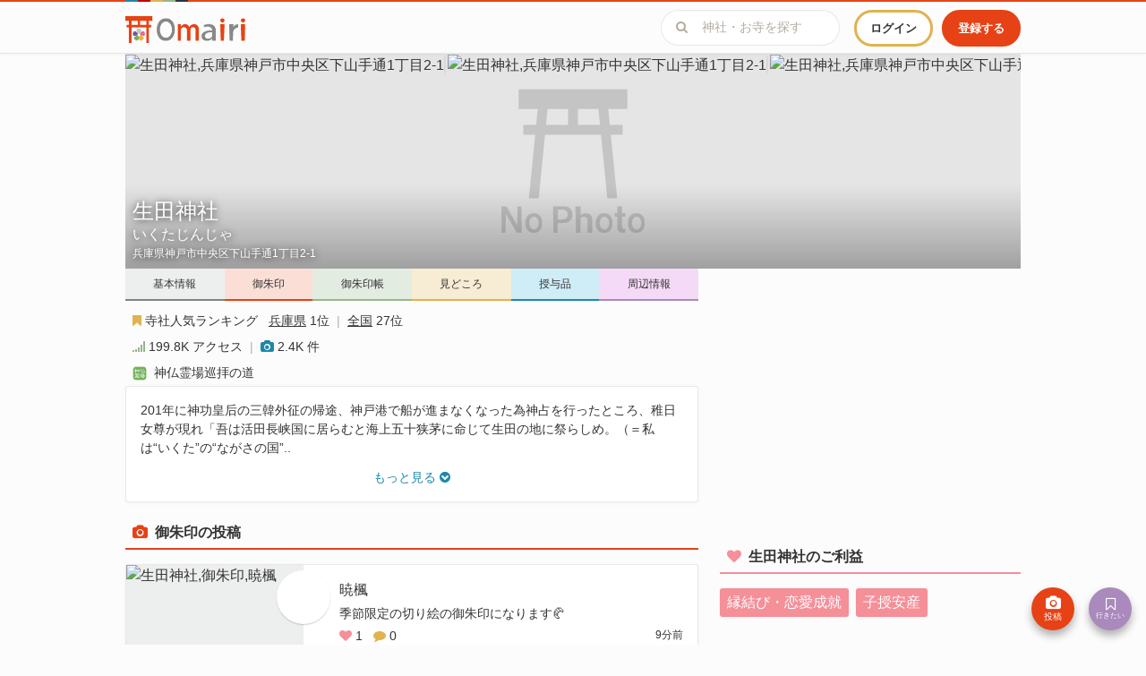

--- FILE ---
content_type: text/html; charset=utf-8
request_url: https://omairi.club/spots/78686
body_size: 56227
content:
<!DOCTYPE html>

<html>
  <head>
    <title>生田神社 - 神戸市/兵庫県 | Omairi(おまいり)</title>
    <meta charset="utf-8">
    <meta name="viewport" content="width=device-width, initial-scale=1.0, user-scalable=no">
    <meta name="description" content="生田神社(神戸市/兵庫県)の情報はみんなで作る神社お寺＆御朱印ガイド「Omairi(おまいり)」で。生田神社(神戸市/兵庫県)の御朱印・口コミ写真を2.4K件掲載しています。人気ランキング全国27位、兵庫県1位、縁結び・恋愛成就、子授安産のご利益も。生田神社(神戸市/兵庫県)の情報をチェックしてお参りの参考にしてみてください！">
    <meta name="keyword" content="生田神社,いくたじんじゃ,神戸市/兵庫県,縁結び・恋愛成就,子授安産,おまいり,御朱印,神社,寺社仏閣,ご利益,お参り,お詣り">

      <link rel="canonical" href="https://omairi.club/spots/78686" />




  <meta property="og:site_name" content="Omairi">
  <meta property="og:type" content="article">
  <meta property="og:url" content="https://omairi.club/spots/78686">
  <meta property="og:title" content="生田神社 - 神戸市/兵庫県 | Omairi(おまいり)">
  <meta property="og:description" content="生田神社(神戸市/兵庫県)の情報はみんなで作る神社お寺＆御朱印ガイド「Omairi(おまいり)」で。生田神社(神戸市/兵庫県)の御朱印・口コミ写真を2.4K件掲載しています。人気ランキング全国27位、兵庫県1位、縁結び・恋愛成就、子授安産のご利益も。生田神社(神戸市/兵庫県)の情報をチェックしてお参りの参考にしてみてください！">
  <meta property="og:image" content="https://cdn.omairi.club/img/pictures/posts/849/001/000/1b0d2329523ca452b398d58949ee591f.jpg?p=800&amp;v=1469405180">
  <meta property="og:locale" content="ja_JP">
  
  <meta property="fb:app_id" content="1748619362036655">

  <meta name="twitter:card" content="summary_large_image" />
  <meta name="twitter:site" content="@omairi_club" />
  <meta name="twitter:title" content="生田神社 - 神戸市/兵庫県 | Omairi(おまいり)" />
  <meta name="twitter:description" content="生田神社(神戸市/兵庫県)の情報はみんなで作る神社お寺＆御朱印ガイド「Omairi(おまいり)」で。生田神社(神戸市/兵庫県)の御朱印・口コミ写真を2.4K件掲載しています。人気ランキング全国27位、兵庫県1位、縁結び・恋愛成就、子授安産のご利益も。生田神社(神戸市/兵庫県)の情報をチェックしてお参りの参考にしてみてください！" />
  <meta name="twitter:image:src" content="https://cdn.omairi.club/img/pictures/posts/849/001/000/1b0d2329523ca452b398d58949ee591f.jpg?p=800&amp;v=1469405180" />
  <meta name="twitter:url" content="https://omairi.club/spots/78686">

    <link rel="shortcut icon" href="/assets/favicon-625b496ca3911b873202c53e143698af0e5039776950a0b0921d579abf8d5681.ico" type="image/x-icon" />
    <link rel="apple-touch-icon" href="/assets/apple-touch-icon-8553641c4463e401b1ab43fa91244e1bd864f0ba6c9b01fc5eb9443e9ec7326e.png" />
    <link rel="apple-touch-icon" sizes="57x57" href="/assets/apple-touch-icon-57x57-6a47538c762010935f010a5e0938b948c828af121f0c7a5208d4cbe4e5a52a03.png" />
    <link rel="apple-touch-icon" sizes="72x72" href="/assets/apple-touch-icon-72x72-aeaf0f2cf33b7229d1dc371ddf6de9e25a062cdb0bb94f93b7163a1b4f119086.png" />
    <link rel="apple-touch-icon" sizes="76x76" href="/assets/apple-touch-icon-76x76-75c78f6a0c133f3367e8b5bcf56fd6acc6d030e4d1cb3987c31633a42c544b9f.png" />
    <link rel="apple-touch-icon" sizes="114x114" href="/assets/apple-touch-icon-114x114-800311107c8e26fff536ebcb501f49983f8b2589779e6cc177f0c7b056c2cee7.png" />
    <link rel="apple-touch-icon" sizes="120x120" href="/assets/apple-touch-icon-120x120-405955e577de9c767228c1fdcd855821488eaad178fcf5005dd353e263b288da.png" />
    <link rel="apple-touch-icon" sizes="144x144" href="/assets/apple-touch-icon-144x144-013234c8ea1f3939748d7431ae3f8b68842ff6c3d3f6ce64e80eb69dbe993739.png" />
    <link rel="apple-touch-icon" sizes="152x152" href="/assets/apple-touch-icon-152x152-ac4a3ec7c89198f85d4653123f84789052ddcc3c2fab6ff635481514a4367be5.png" />
    <link rel="apple-touch-icon" sizes="180x180" href="/assets/apple-touch-icon-180x180-8553641c4463e401b1ab43fa91244e1bd864f0ba6c9b01fc5eb9443e9ec7326e.png" />

    <link rel="preconnect" href="https://pagead2.googlesyndication.com" crossorigin>
    <link rel="preconnect" href="https://fonts.gstatic.com" crossorigin>
    <link rel="preconnect" href="https://fonts.googleapis.com" crossorigin>
    <link rel="preconnect" href="https://googleads.g.doubleclick.net" crossorigin>
    <link rel="preconnect" href="https://www.google-analytics.com" crossorigin>

    <meta name="csrf-param" content="authenticity_token" />
<meta name="csrf-token" content="4RE0RjzupzW5H8p3GD-ZoI7MCEC6qszGS9_fxzTpEWhgxCW_9fQTttrc0dyPm4p4mj4sT5nETgxrgkCQzy0qhw" />
    <meta name="action-cable-url" content="/cable" />

    <style>
      ﻿/*!
 * honoka-rails v3.3.6.3
 * Website https://github.com/iguchi1124/honoka-rails
 * Copyright 2016 iguchi1124
 * The MIT License
 *//*!
 * Honoka v3.3.7
 * Website http://honokak.osaka/
 * Copyright 2015 windyakin
 * The MIT License
 *//*!
 * Bootstrap v3.3.7 (http://getbootstrap.com)
 * Copyright 2011-2016 Twitter, Inc.
 * Licensed under the MIT license
 *//*! normalize.css v3.0.3 | MIT License | github.com/necolas/normalize.css */@import url(https://fonts.googleapis.com/css?family=Open+Sans);html{font-family:sans-serif;-ms-text-size-adjust:100%;-webkit-text-size-adjust:100%}body{margin:0}article,aside,details,figcaption,figure,footer,header,hgroup,main,menu,nav,section,summary{display:block}audio,canvas,progress,video{display:inline-block;vertical-align:baseline}audio:not([controls]){display:none;height:0}[hidden],template{display:none}a{background-color:transparent}a:active,a:hover{outline:0}abbr[title]{border-bottom:1px dotted}b,strong{font-weight:bold}dfn{font-style:italic}h1{font-size:2em;margin:0.67em 0}mark{background:#ff0;color:#000}small{font-size:80%}sub,sup{font-size:75%;line-height:0;position:relative;vertical-align:baseline}sup{top:-0.5em}sub{bottom:-0.25em}img{border:0}svg:not(:root){overflow:hidden}figure{margin:1em 40px}hr{box-sizing:content-box;height:0}pre{overflow:auto}code,kbd,pre,samp{font-family:monospace, monospace;font-size:1em}button,input,optgroup,select,textarea{color:inherit;font:inherit;margin:0}button{overflow:visible}button,select{text-transform:none}button,html input[type="button"],input[type="reset"],input[type="submit"]{-webkit-appearance:button;cursor:pointer}button[disabled],html input[disabled]{cursor:default}button::-moz-focus-inner,input::-moz-focus-inner{border:0;padding:0}input{line-height:normal}input[type="checkbox"],input[type="radio"]{box-sizing:border-box;padding:0}input[type="number"]::-webkit-inner-spin-button,input[type="number"]::-webkit-outer-spin-button{height:auto}input[type="search"]{-webkit-appearance:textfield;box-sizing:content-box}input[type="search"]::-webkit-search-cancel-button,input[type="search"]::-webkit-search-decoration{-webkit-appearance:none}fieldset{border:1px solid #c0c0c0;margin:0 2px;padding:0.35em 0.625em 0.75em}legend{border:0;padding:0}textarea{overflow:auto}optgroup{font-weight:bold}table{border-collapse:collapse;border-spacing:0}td,th{padding:0}.container{margin-right:auto;margin-left:auto;padding-left:15px;padding-right:15px}.container:before,.container:after{content:" ";display:table}.container:after{clear:both}@media (min-width: 768px){.container{width:750px}}@media (min-width: 992px){.container{width:970px}}@media (min-width: 1200px){.container{width:1170px}}.container-fluid{margin-right:auto;margin-left:auto;padding-left:15px;padding-right:15px}.container-fluid:before,.container-fluid:after{content:" ";display:table}.container-fluid:after{clear:both}.row{margin-left:-15px;margin-right:-15px}.row:before,.row:after{content:" ";display:table}.row:after{clear:both}.col-xs-1,.col-sm-1,.col-md-1,.col-lg-1,.col-xs-2,.col-sm-2,.col-md-2,.col-lg-2,.col-xs-3,.col-sm-3,.col-md-3,.col-lg-3,.col-xs-4,.col-sm-4,.col-md-4,.col-lg-4,.col-xs-5,.col-sm-5,.col-md-5,.col-lg-5,.col-xs-6,.col-sm-6,.col-md-6,.col-lg-6,.col-xs-7,.col-sm-7,.col-md-7,.col-lg-7,.col-xs-8,.col-sm-8,.col-md-8,.col-lg-8,.col-xs-9,.col-sm-9,.col-md-9,.col-lg-9,.col-xs-10,.col-sm-10,.col-md-10,.col-lg-10,.col-xs-11,.col-sm-11,.col-md-11,.col-lg-11,.col-xs-12,.col-sm-12,.col-md-12,.col-lg-12{position:relative;min-height:1px;padding-left:15px;padding-right:15px}.col-xs-1,.col-xs-2,.col-xs-3,.col-xs-4,.col-xs-5,.col-xs-6,.col-xs-7,.col-xs-8,.col-xs-9,.col-xs-10,.col-xs-11,.col-xs-12{float:left}.col-xs-1{width:8.3333333333%}.col-xs-2{width:16.6666666667%}.col-xs-3{width:25%}.col-xs-4{width:33.3333333333%}.col-xs-5{width:41.6666666667%}.col-xs-6{width:50%}.col-xs-7{width:58.3333333333%}.col-xs-8{width:66.6666666667%}.col-xs-9{width:75%}.col-xs-10{width:83.3333333333%}.col-xs-11{width:91.6666666667%}.col-xs-12{width:100%}.col-xs-pull-0{right:auto}.col-xs-pull-1{right:8.3333333333%}.col-xs-pull-2{right:16.6666666667%}.col-xs-pull-3{right:25%}.col-xs-pull-4{right:33.3333333333%}.col-xs-pull-5{right:41.6666666667%}.col-xs-pull-6{right:50%}.col-xs-pull-7{right:58.3333333333%}.col-xs-pull-8{right:66.6666666667%}.col-xs-pull-9{right:75%}.col-xs-pull-10{right:83.3333333333%}.col-xs-pull-11{right:91.6666666667%}.col-xs-pull-12{right:100%}.col-xs-push-0{left:auto}.col-xs-push-1{left:8.3333333333%}.col-xs-push-2{left:16.6666666667%}.col-xs-push-3{left:25%}.col-xs-push-4{left:33.3333333333%}.col-xs-push-5{left:41.6666666667%}.col-xs-push-6{left:50%}.col-xs-push-7{left:58.3333333333%}.col-xs-push-8{left:66.6666666667%}.col-xs-push-9{left:75%}.col-xs-push-10{left:83.3333333333%}.col-xs-push-11{left:91.6666666667%}.col-xs-push-12{left:100%}.col-xs-offset-0{margin-left:0%}.col-xs-offset-1{margin-left:8.3333333333%}.col-xs-offset-2{margin-left:16.6666666667%}.col-xs-offset-3{margin-left:25%}.col-xs-offset-4{margin-left:33.3333333333%}.col-xs-offset-5{margin-left:41.6666666667%}.col-xs-offset-6{margin-left:50%}.col-xs-offset-7{margin-left:58.3333333333%}.col-xs-offset-8{margin-left:66.6666666667%}.col-xs-offset-9{margin-left:75%}.col-xs-offset-10{margin-left:83.3333333333%}.col-xs-offset-11{margin-left:91.6666666667%}.col-xs-offset-12{margin-left:100%}@media (min-width: 768px){.col-sm-1,.col-sm-2,.col-sm-3,.col-sm-4,.col-sm-5,.col-sm-6,.col-sm-7,.col-sm-8,.col-sm-9,.col-sm-10,.col-sm-11,.col-sm-12{float:left}.col-sm-1{width:8.3333333333%}.col-sm-2{width:16.6666666667%}.col-sm-3{width:25%}.col-sm-4{width:33.3333333333%}.col-sm-5{width:41.6666666667%}.col-sm-6{width:50%}.col-sm-7{width:58.3333333333%}.col-sm-8{width:66.6666666667%}.col-sm-9{width:75%}.col-sm-10{width:83.3333333333%}.col-sm-11{width:91.6666666667%}.col-sm-12{width:100%}.col-sm-pull-0{right:auto}.col-sm-pull-1{right:8.3333333333%}.col-sm-pull-2{right:16.6666666667%}.col-sm-pull-3{right:25%}.col-sm-pull-4{right:33.3333333333%}.col-sm-pull-5{right:41.6666666667%}.col-sm-pull-6{right:50%}.col-sm-pull-7{right:58.3333333333%}.col-sm-pull-8{right:66.6666666667%}.col-sm-pull-9{right:75%}.col-sm-pull-10{right:83.3333333333%}.col-sm-pull-11{right:91.6666666667%}.col-sm-pull-12{right:100%}.col-sm-push-0{left:auto}.col-sm-push-1{left:8.3333333333%}.col-sm-push-2{left:16.6666666667%}.col-sm-push-3{left:25%}.col-sm-push-4{left:33.3333333333%}.col-sm-push-5{left:41.6666666667%}.col-sm-push-6{left:50%}.col-sm-push-7{left:58.3333333333%}.col-sm-push-8{left:66.6666666667%}.col-sm-push-9{left:75%}.col-sm-push-10{left:83.3333333333%}.col-sm-push-11{left:91.6666666667%}.col-sm-push-12{left:100%}.col-sm-offset-0{margin-left:0%}.col-sm-offset-1{margin-left:8.3333333333%}.col-sm-offset-2{margin-left:16.6666666667%}.col-sm-offset-3{margin-left:25%}.col-sm-offset-4{margin-left:33.3333333333%}.col-sm-offset-5{margin-left:41.6666666667%}.col-sm-offset-6{margin-left:50%}.col-sm-offset-7{margin-left:58.3333333333%}.col-sm-offset-8{margin-left:66.6666666667%}.col-sm-offset-9{margin-left:75%}.col-sm-offset-10{margin-left:83.3333333333%}.col-sm-offset-11{margin-left:91.6666666667%}.col-sm-offset-12{margin-left:100%}}@media (min-width: 992px){.col-md-1,.col-md-2,.col-md-3,.col-md-4,.col-md-5,.col-md-6,.col-md-7,.col-md-8,.col-md-9,.col-md-10,.col-md-11,.col-md-12{float:left}.col-md-1{width:8.3333333333%}.col-md-2{width:16.6666666667%}.col-md-3{width:25%}.col-md-4{width:33.3333333333%}.col-md-5{width:41.6666666667%}.col-md-6{width:50%}.col-md-7{width:58.3333333333%}.col-md-8{width:66.6666666667%}.col-md-9{width:75%}.col-md-10{width:83.3333333333%}.col-md-11{width:91.6666666667%}.col-md-12{width:100%}.col-md-pull-0{right:auto}.col-md-pull-1{right:8.3333333333%}.col-md-pull-2{right:16.6666666667%}.col-md-pull-3{right:25%}.col-md-pull-4{right:33.3333333333%}.col-md-pull-5{right:41.6666666667%}.col-md-pull-6{right:50%}.col-md-pull-7{right:58.3333333333%}.col-md-pull-8{right:66.6666666667%}.col-md-pull-9{right:75%}.col-md-pull-10{right:83.3333333333%}.col-md-pull-11{right:91.6666666667%}.col-md-pull-12{right:100%}.col-md-push-0{left:auto}.col-md-push-1{left:8.3333333333%}.col-md-push-2{left:16.6666666667%}.col-md-push-3{left:25%}.col-md-push-4{left:33.3333333333%}.col-md-push-5{left:41.6666666667%}.col-md-push-6{left:50%}.col-md-push-7{left:58.3333333333%}.col-md-push-8{left:66.6666666667%}.col-md-push-9{left:75%}.col-md-push-10{left:83.3333333333%}.col-md-push-11{left:91.6666666667%}.col-md-push-12{left:100%}.col-md-offset-0{margin-left:0%}.col-md-offset-1{margin-left:8.3333333333%}.col-md-offset-2{margin-left:16.6666666667%}.col-md-offset-3{margin-left:25%}.col-md-offset-4{margin-left:33.3333333333%}.col-md-offset-5{margin-left:41.6666666667%}.col-md-offset-6{margin-left:50%}.col-md-offset-7{margin-left:58.3333333333%}.col-md-offset-8{margin-left:66.6666666667%}.col-md-offset-9{margin-left:75%}.col-md-offset-10{margin-left:83.3333333333%}.col-md-offset-11{margin-left:91.6666666667%}.col-md-offset-12{margin-left:100%}}@media (min-width: 1200px){.col-lg-1,.col-lg-2,.col-lg-3,.col-lg-4,.col-lg-5,.col-lg-6,.col-lg-7,.col-lg-8,.col-lg-9,.col-lg-10,.col-lg-11,.col-lg-12{float:left}.col-lg-1{width:8.3333333333%}.col-lg-2{width:16.6666666667%}.col-lg-3{width:25%}.col-lg-4{width:33.3333333333%}.col-lg-5{width:41.6666666667%}.col-lg-6{width:50%}.col-lg-7{width:58.3333333333%}.col-lg-8{width:66.6666666667%}.col-lg-9{width:75%}.col-lg-10{width:83.3333333333%}.col-lg-11{width:91.6666666667%}.col-lg-12{width:100%}.col-lg-pull-0{right:auto}.col-lg-pull-1{right:8.3333333333%}.col-lg-pull-2{right:16.6666666667%}.col-lg-pull-3{right:25%}.col-lg-pull-4{right:33.3333333333%}.col-lg-pull-5{right:41.6666666667%}.col-lg-pull-6{right:50%}.col-lg-pull-7{right:58.3333333333%}.col-lg-pull-8{right:66.6666666667%}.col-lg-pull-9{right:75%}.col-lg-pull-10{right:83.3333333333%}.col-lg-pull-11{right:91.6666666667%}.col-lg-pull-12{right:100%}.col-lg-push-0{left:auto}.col-lg-push-1{left:8.3333333333%}.col-lg-push-2{left:16.6666666667%}.col-lg-push-3{left:25%}.col-lg-push-4{left:33.3333333333%}.col-lg-push-5{left:41.6666666667%}.col-lg-push-6{left:50%}.col-lg-push-7{left:58.3333333333%}.col-lg-push-8{left:66.6666666667%}.col-lg-push-9{left:75%}.col-lg-push-10{left:83.3333333333%}.col-lg-push-11{left:91.6666666667%}.col-lg-push-12{left:100%}.col-lg-offset-0{margin-left:0%}.col-lg-offset-1{margin-left:8.3333333333%}.col-lg-offset-2{margin-left:16.6666666667%}.col-lg-offset-3{margin-left:25%}.col-lg-offset-4{margin-left:33.3333333333%}.col-lg-offset-5{margin-left:41.6666666667%}.col-lg-offset-6{margin-left:50%}.col-lg-offset-7{margin-left:58.3333333333%}.col-lg-offset-8{margin-left:66.6666666667%}.col-lg-offset-9{margin-left:75%}.col-lg-offset-10{margin-left:83.3333333333%}.col-lg-offset-11{margin-left:91.6666666667%}.col-lg-offset-12{margin-left:100%}}/*! Source: https://github.com/h5bp/html5-boilerplate/blob/master/src/css/main.css */@media print{*,*:before,*:after{background:transparent ;color:#000 ;box-shadow:none ;text-shadow:none }a,a:visited{text-decoration:underline}a[href]:after{content:" (" attr(href) ")"}abbr[title]:after{content:" (" attr(title) ")"}a[href^="#"]:after,a[href^="javascript:"]:after{content:""}pre,blockquote{border:1px solid #999;page-break-inside:avoid}thead{display:table-header-group}tr,img{page-break-inside:avoid}img{max-width:100% }p,h2,h3{orphans:3;widows:3}h2,h3{page-break-after:avoid}.navbar{display:none}.btn>.caret,.dropup>.btn>.caret{border-top-color:#000 }.label{border:1px solid #000}.table{border-collapse:collapse }.table td,.table th{background-color:#fff }.table-bordered th,.table-bordered td{border:1px solid #ddd }}@font-face{font-family:'Glyphicons Halflings';src:url(/assets/bootstrap/glyphicons-halflings-regular-0805fb1fe24235f70a639f67514990e4bfb6d2cfb00ca563ad4b553c240ddc33.eot);src:url(/assets/bootstrap/glyphicons-halflings-regular-0805fb1fe24235f70a639f67514990e4bfb6d2cfb00ca563ad4b553c240ddc33.eot?#iefix) format("embedded-opentype"),url(/assets/bootstrap/glyphicons-halflings-regular-403acfcf0cbaebd1c28b404eec442cea53642644b3a73f91c5a4ab46859af772.woff2) format("woff2"),url(/assets/bootstrap/glyphicons-halflings-regular-0703369a358a012c0011843ae337a8a20270c336948a8668df5cb89a8827299b.woff) format("woff"),url(/assets/bootstrap/glyphicons-halflings-regular-7c9caa5f4e16169b0129fdf93c84e85ad14d6c107eb1b0ad60b542daf01ee1f0.ttf) format("truetype"),url(/assets/bootstrap/glyphicons-halflings-regular-22d0c88a49d7d0ebe45627143a601061a32a46a9b9afd2dc7f457436f5f15f6e.svg#glyphicons_halflingsregular) format("svg")}.glyphicon{position:relative;top:1px;display:inline-block;font-family:'Glyphicons Halflings';font-style:normal;font-weight:normal;line-height:1;-webkit-font-smoothing:antialiased;-moz-osx-font-smoothing:grayscale}.glyphicon-asterisk:before{content:"\002a"}.glyphicon-plus:before{content:"\002b"}.glyphicon-euro:before,.glyphicon-eur:before{content:"\20ac"}.glyphicon-minus:before{content:"\2212"}.glyphicon-cloud:before{content:"\2601"}.glyphicon-envelope:before{content:"\2709"}.glyphicon-pencil:before{content:"\270f"}.glyphicon-glass:before{content:"\e001"}.glyphicon-music:before{content:"\e002"}.glyphicon-search:before{content:"\e003"}.glyphicon-heart:before{content:"\e005"}.glyphicon-star:before{content:"\e006"}.glyphicon-star-empty:before{content:"\e007"}.glyphicon-user:before{content:"\e008"}.glyphicon-film:before{content:"\e009"}.glyphicon-th-large:before{content:"\e010"}.glyphicon-th:before{content:"\e011"}.glyphicon-th-list:before{content:"\e012"}.glyphicon-ok:before{content:"\e013"}.glyphicon-remove:before{content:"\e014"}.glyphicon-zoom-in:before{content:"\e015"}.glyphicon-zoom-out:before{content:"\e016"}.glyphicon-off:before{content:"\e017"}.glyphicon-signal:before{content:"\e018"}.glyphicon-cog:before{content:"\e019"}.glyphicon-trash:before{content:"\e020"}.glyphicon-home:before{content:"\e021"}.glyphicon-file:before{content:"\e022"}.glyphicon-time:before{content:"\e023"}.glyphicon-road:before{content:"\e024"}.glyphicon-download-alt:before{content:"\e025"}.glyphicon-download:before{content:"\e026"}.glyphicon-upload:before{content:"\e027"}.glyphicon-inbox:before{content:"\e028"}.glyphicon-play-circle:before{content:"\e029"}.glyphicon-repeat:before{content:"\e030"}.glyphicon-refresh:before{content:"\e031"}.glyphicon-list-alt:before{content:"\e032"}.glyphicon-lock:before{content:"\e033"}.glyphicon-flag:before{content:"\e034"}.glyphicon-headphones:before{content:"\e035"}.glyphicon-volume-off:before{content:"\e036"}.glyphicon-volume-down:before{content:"\e037"}.glyphicon-volume-up:before{content:"\e038"}.glyphicon-qrcode:before{content:"\e039"}.glyphicon-barcode:before{content:"\e040"}.glyphicon-tag:before{content:"\e041"}.glyphicon-tags:before{content:"\e042"}.glyphicon-book:before{content:"\e043"}.glyphicon-bookmark:before{content:"\e044"}.glyphicon-print:before{content:"\e045"}.glyphicon-camera:before{content:"\e046"}.glyphicon-font:before{content:"\e047"}.glyphicon-bold:before{content:"\e048"}.glyphicon-italic:before{content:"\e049"}.glyphicon-text-height:before{content:"\e050"}.glyphicon-text-width:before{content:"\e051"}.glyphicon-align-left:before{content:"\e052"}.glyphicon-align-center:before{content:"\e053"}.glyphicon-align-right:before{content:"\e054"}.glyphicon-align-justify:before{content:"\e055"}.glyphicon-list:before{content:"\e056"}.glyphicon-indent-left:before{content:"\e057"}.glyphicon-indent-right:before{content:"\e058"}.glyphicon-facetime-video:before{content:"\e059"}.glyphicon-picture:before{content:"\e060"}.glyphicon-map-marker:before{content:"\e062"}.glyphicon-adjust:before{content:"\e063"}.glyphicon-tint:before{content:"\e064"}.glyphicon-edit:before{content:"\e065"}.glyphicon-share:before{content:"\e066"}.glyphicon-check:before{content:"\e067"}.glyphicon-move:before{content:"\e068"}.glyphicon-step-backward:before{content:"\e069"}.glyphicon-fast-backward:before{content:"\e070"}.glyphicon-backward:before{content:"\e071"}.glyphicon-play:before{content:"\e072"}.glyphicon-pause:before{content:"\e073"}.glyphicon-stop:before{content:"\e074"}.glyphicon-forward:before{content:"\e075"}.glyphicon-fast-forward:before{content:"\e076"}.glyphicon-step-forward:before{content:"\e077"}.glyphicon-eject:before{content:"\e078"}.glyphicon-chevron-left:before{content:"\e079"}.glyphicon-chevron-right:before{content:"\e080"}.glyphicon-plus-sign:before{content:"\e081"}.glyphicon-minus-sign:before{content:"\e082"}.glyphicon-remove-sign:before{content:"\e083"}.glyphicon-ok-sign:before{content:"\e084"}.glyphicon-question-sign:before{content:"\e085"}.glyphicon-info-sign:before{content:"\e086"}.glyphicon-screenshot:before{content:"\e087"}.glyphicon-remove-circle:before{content:"\e088"}.glyphicon-ok-circle:before{content:"\e089"}.glyphicon-ban-circle:before{content:"\e090"}.glyphicon-arrow-left:before{content:"\e091"}.glyphicon-arrow-right:before{content:"\e092"}.glyphicon-arrow-up:before{content:"\e093"}.glyphicon-arrow-down:before{content:"\e094"}.glyphicon-share-alt:before{content:"\e095"}.glyphicon-resize-full:before{content:"\e096"}.glyphicon-resize-small:before{content:"\e097"}.glyphicon-exclamation-sign:before{content:"\e101"}.glyphicon-gift:before{content:"\e102"}.glyphicon-leaf:before{content:"\e103"}.glyphicon-fire:before{content:"\e104"}.glyphicon-eye-open:before{content:"\e105"}.glyphicon-eye-close:before{content:"\e106"}.glyphicon-warning-sign:before{content:"\e107"}.glyphicon-plane:before{content:"\e108"}.glyphicon-calendar:before{content:"\e109"}.glyphicon-random:before{content:"\e110"}.glyphicon-comment:before{content:"\e111"}.glyphicon-magnet:before{content:"\e112"}.glyphicon-chevron-up:before{content:"\e113"}.glyphicon-chevron-down:before{content:"\e114"}.glyphicon-retweet:before{content:"\e115"}.glyphicon-shopping-cart:before{content:"\e116"}.glyphicon-folder-close:before{content:"\e117"}.glyphicon-folder-open:before{content:"\e118"}.glyphicon-resize-vertical:before{content:"\e119"}.glyphicon-resize-horizontal:before{content:"\e120"}.glyphicon-hdd:before{content:"\e121"}.glyphicon-bullhorn:before{content:"\e122"}.glyphicon-bell:before{content:"\e123"}.glyphicon-certificate:before{content:"\e124"}.glyphicon-thumbs-up:before{content:"\e125"}.glyphicon-thumbs-down:before{content:"\e126"}.glyphicon-hand-right:before{content:"\e127"}.glyphicon-hand-left:before{content:"\e128"}.glyphicon-hand-up:before{content:"\e129"}.glyphicon-hand-down:before{content:"\e130"}.glyphicon-circle-arrow-right:before{content:"\e131"}.glyphicon-circle-arrow-left:before{content:"\e132"}.glyphicon-circle-arrow-up:before{content:"\e133"}.glyphicon-circle-arrow-down:before{content:"\e134"}.glyphicon-globe:before{content:"\e135"}.glyphicon-wrench:before{content:"\e136"}.glyphicon-tasks:before{content:"\e137"}.glyphicon-filter:before{content:"\e138"}.glyphicon-briefcase:before{content:"\e139"}.glyphicon-fullscreen:before{content:"\e140"}.glyphicon-dashboard:before{content:"\e141"}.glyphicon-paperclip:before{content:"\e142"}.glyphicon-heart-empty:before{content:"\e143"}.glyphicon-link:before{content:"\e144"}.glyphicon-phone:before{content:"\e145"}.glyphicon-pushpin:before{content:"\e146"}.glyphicon-usd:before{content:"\e148"}.glyphicon-gbp:before{content:"\e149"}.glyphicon-sort:before{content:"\e150"}.glyphicon-sort-by-alphabet:before{content:"\e151"}.glyphicon-sort-by-alphabet-alt:before{content:"\e152"}.glyphicon-sort-by-order:before{content:"\e153"}.glyphicon-sort-by-order-alt:before{content:"\e154"}.glyphicon-sort-by-attributes:before{content:"\e155"}.glyphicon-sort-by-attributes-alt:before{content:"\e156"}.glyphicon-unchecked:before{content:"\e157"}.glyphicon-expand:before{content:"\e158"}.glyphicon-collapse-down:before{content:"\e159"}.glyphicon-collapse-up:before{content:"\e160"}.glyphicon-log-in:before{content:"\e161"}.glyphicon-flash:before{content:"\e162"}.glyphicon-log-out:before{content:"\e163"}.glyphicon-new-window:before{content:"\e164"}.glyphicon-record:before{content:"\e165"}.glyphicon-save:before{content:"\e166"}.glyphicon-open:before{content:"\e167"}.glyphicon-saved:before{content:"\e168"}.glyphicon-import:before{content:"\e169"}.glyphicon-export:before{content:"\e170"}.glyphicon-send:before{content:"\e171"}.glyphicon-floppy-disk:before{content:"\e172"}.glyphicon-floppy-saved:before{content:"\e173"}.glyphicon-floppy-remove:before{content:"\e174"}.glyphicon-floppy-save:before{content:"\e175"}.glyphicon-floppy-open:before{content:"\e176"}.glyphicon-credit-card:before{content:"\e177"}.glyphicon-transfer:before{content:"\e178"}.glyphicon-cutlery:before{content:"\e179"}.glyphicon-header:before{content:"\e180"}.glyphicon-compressed:before{content:"\e181"}.glyphicon-earphone:before{content:"\e182"}.glyphicon-phone-alt:before{content:"\e183"}.glyphicon-tower:before{content:"\e184"}.glyphicon-stats:before{content:"\e185"}.glyphicon-sd-video:before{content:"\e186"}.glyphicon-hd-video:before{content:"\e187"}.glyphicon-subtitles:before{content:"\e188"}.glyphicon-sound-stereo:before{content:"\e189"}.glyphicon-sound-dolby:before{content:"\e190"}.glyphicon-sound-5-1:before{content:"\e191"}.glyphicon-sound-6-1:before{content:"\e192"}.glyphicon-sound-7-1:before{content:"\e193"}.glyphicon-copyright-mark:before{content:"\e194"}.glyphicon-registration-mark:before{content:"\e195"}.glyphicon-cloud-download:before{content:"\e197"}.glyphicon-cloud-upload:before{content:"\e198"}.glyphicon-tree-conifer:before{content:"\e199"}.glyphicon-tree-deciduous:before{content:"\e200"}.glyphicon-cd:before{content:"\e201"}.glyphicon-save-file:before{content:"\e202"}.glyphicon-open-file:before{content:"\e203"}.glyphicon-level-up:before{content:"\e204"}.glyphicon-copy:before{content:"\e205"}.glyphicon-paste:before{content:"\e206"}.glyphicon-alert:before{content:"\e209"}.glyphicon-equalizer:before{content:"\e210"}.glyphicon-king:before{content:"\e211"}.glyphicon-queen:before{content:"\e212"}.glyphicon-pawn:before{content:"\e213"}.glyphicon-bishop:before{content:"\e214"}.glyphicon-knight:before{content:"\e215"}.glyphicon-baby-formula:before{content:"\e216"}.glyphicon-tent:before{content:"\26fa"}.glyphicon-blackboard:before{content:"\e218"}.glyphicon-bed:before{content:"\e219"}.glyphicon-apple:before{content:"\f8ff"}.glyphicon-erase:before{content:"\e221"}.glyphicon-hourglass:before{content:"\231b"}.glyphicon-lamp:before{content:"\e223"}.glyphicon-duplicate:before{content:"\e224"}.glyphicon-piggy-bank:before{content:"\e225"}.glyphicon-scissors:before{content:"\e226"}.glyphicon-bitcoin:before{content:"\e227"}.glyphicon-btc:before{content:"\e227"}.glyphicon-xbt:before{content:"\e227"}.glyphicon-yen:before{content:"\00a5"}.glyphicon-jpy:before{content:"\00a5"}.glyphicon-ruble:before{content:"\20bd"}.glyphicon-rub:before{content:"\20bd"}.glyphicon-scale:before{content:"\e230"}.glyphicon-ice-lolly:before{content:"\e231"}.glyphicon-ice-lolly-tasted:before{content:"\e232"}.glyphicon-education:before{content:"\e233"}.glyphicon-option-horizontal:before{content:"\e234"}.glyphicon-option-vertical:before{content:"\e235"}.glyphicon-menu-hamburger:before{content:"\e236"}.glyphicon-modal-window:before{content:"\e237"}.glyphicon-oil:before{content:"\e238"}.glyphicon-grain:before{content:"\e239"}.glyphicon-sunglasses:before{content:"\e240"}.glyphicon-text-size:before{content:"\e241"}.glyphicon-text-color:before{content:"\e242"}.glyphicon-text-background:before{content:"\e243"}.glyphicon-object-align-top:before{content:"\e244"}.glyphicon-object-align-bottom:before{content:"\e245"}.glyphicon-object-align-horizontal:before{content:"\e246"}.glyphicon-object-align-left:before{content:"\e247"}.glyphicon-object-align-vertical:before{content:"\e248"}.glyphicon-object-align-right:before{content:"\e249"}.glyphicon-triangle-right:before{content:"\e250"}.glyphicon-triangle-left:before{content:"\e251"}.glyphicon-triangle-bottom:before{content:"\e252"}.glyphicon-triangle-top:before{content:"\e253"}.glyphicon-console:before{content:"\e254"}.glyphicon-superscript:before{content:"\e255"}.glyphicon-subscript:before{content:"\e256"}.glyphicon-menu-left:before{content:"\e257"}.glyphicon-menu-right:before{content:"\e258"}.glyphicon-menu-down:before{content:"\e259"}.glyphicon-menu-up:before{content:"\e260"}*{-webkit-box-sizing:border-box;-moz-box-sizing:border-box;box-sizing:border-box}*:before,*:after{-webkit-box-sizing:border-box;-moz-box-sizing:border-box;box-sizing:border-box}html{font-size:10px;-webkit-tap-highlight-color:rgba(0,0,0,0)}body{font-family:"Open Sans", "Helvetica Neue", Helvetica, "Arial", "游ゴシック", YuGothic, "ヒラギノ角ゴ ProN W3", "Hiragino Kaku Gothic ProN", "メイリオ", Meiryo, sans-serif;font-size:16px;line-height:1.5;color:#333333;background-color:#f9f9f9}input,button,select,textarea{font-family:inherit;font-size:inherit;line-height:inherit}a{color:#2196f3;text-decoration:none}a:hover,a:focus{color:#0a6ebd;text-decoration:underline}a:focus{outline:5px auto -webkit-focus-ring-color;outline-offset:-2px}figure{margin:0}img{vertical-align:middle}.img-responsive{display:block;max-width:100%;height:auto}.img-rounded{border-radius:4px}.img-thumbnail{padding:4px;line-height:1.5;background-color:#f9f9f9;border:1px solid #ddd;border-radius:2px;-webkit-transition:all 0.2s ease-in-out;-o-transition:all 0.2s ease-in-out;transition:all 0.2s ease-in-out;display:inline-block;max-width:100%;height:auto}.img-circle{border-radius:50%}hr{margin-top:24px;margin-bottom:24px;border:0;border-top:1px solid #eeeeee}.sr-only{position:absolute;width:1px;height:1px;margin:-1px;padding:0;overflow:hidden;clip:rect(0, 0, 0, 0);border:0}.sr-only-focusable:active,.sr-only-focusable:focus{position:static;width:auto;height:auto;margin:0;overflow:visible;clip:auto}[role="button"]{cursor:pointer}h1,h2,h3,h4,h5,h6,.h1,.h2,.h3,.h4,.h5,.h6{font-family:"Open Sans", "Helvetica Neue", Helvetica, "Arial", "ヒラギノ角ゴ ProN W3", "Hiragino Kaku Gothic ProN", "メイリオ", Meiryo, sans-serif;font-weight:300;line-height:1.2;color:inherit}h1 small,h1 .small,h2 small,h2 .small,h3 small,h3 .small,h4 small,h4 .small,h5 small,h5 .small,h6 small,h6 .small,.h1 small,.h1 .small,.h2 small,.h2 .small,.h3 small,.h3 .small,.h4 small,.h4 .small,.h5 small,.h5 .small,.h6 small,.h6 .small{font-weight:normal;line-height:1;color:#777777}h1,.h1,h2,.h2,h3,.h3{margin-top:24px;margin-bottom:12px}h1 small,h1 .small,.h1 small,.h1 .small,h2 small,h2 .small,.h2 small,.h2 .small,h3 small,h3 .small,.h3 small,.h3 .small{font-size:65%}h4,.h4,h5,.h5,h6,.h6{margin-top:12px;margin-bottom:12px}h4 small,h4 .small,.h4 small,.h4 .small,h5 small,h5 .small,.h5 small,.h5 .small,h6 small,h6 .small,.h6 small,.h6 .small{font-size:75%}h1,.h1{font-size:32px}h2,.h2{font-size:28px}h3,.h3{font-size:24px}h4,.h4{font-size:19px}h5,.h5{font-size:16px}h6,.h6{font-size:12px}p{margin:0 0 12px}.lead{margin-bottom:24px;font-size:18px;font-weight:300;line-height:1.4}@media (min-width: 768px){.lead{font-size:24px}}small,.small{font-size:75%}mark,.mark{background-color:#ffeacc;padding:.2em}.text-left{text-align:left}.text-right{text-align:right}.text-center{text-align:center}.text-justify{text-align:justify}.text-nowrap{white-space:nowrap}.text-lowercase{text-transform:lowercase}.text-uppercase,.initialism{text-transform:uppercase}.text-capitalize{text-transform:capitalize}.text-muted{color:#777777}.text-primary{color:#2196f3}a.text-primary:hover,a.text-primary:focus{color:#0c7cd5}.text-success{color:#3d8b40}a.text-success:hover,a.text-success:focus{color:#2d682f}.text-info{color:#0c7cd5}a.text-info:hover,a.text-info:focus{color:#0960a5}.text-warning{color:#cc7a00}a.text-warning:hover,a.text-warning:focus{color:#995b00}.text-danger{color:#ea1c0d}a.text-danger:hover,a.text-danger:focus{color:#ba160a}.bg-primary{color:#fff}.bg-primary{background-color:#2196f3}a.bg-primary:hover,a.bg-primary:focus{background-color:#0c7cd5}.bg-success{background-color:#d9eeda}a.bg-success:hover,a.bg-success:focus{background-color:#b5dfb7}.bg-info{background-color:#e3f2fd}a.bg-info:hover,a.bg-info:focus{background-color:#b2dbfb}.bg-warning{background-color:#ffeacc}a.bg-warning:hover,a.bg-warning:focus{background-color:#ffd699}.bg-danger{background-color:#fff8f7}a.bg-danger:hover,a.bg-danger:focus{background-color:#fccbc7}.page-header{padding-bottom:11px;margin:48px 0 24px;border-bottom:1px solid #eeeeee}ul,ol{margin-top:0;margin-bottom:12px}ul ul,ul ol,ol ul,ol ol{margin-bottom:0}.list-unstyled{padding-left:0;list-style:none}.list-inline{padding-left:0;list-style:none;margin-left:-5px}.list-inline>li{display:inline-block;padding-left:5px;padding-right:5px}dl{margin-top:0;margin-bottom:24px}dt,dd{line-height:1.5}dt{font-weight:bold}dd{margin-left:0}.dl-horizontal dd:before,.dl-horizontal dd:after{content:" ";display:table}.dl-horizontal dd:after{clear:both}@media (min-width: 768px){.dl-horizontal dt{float:left;width:160px;clear:left;text-align:right;overflow:hidden;text-overflow:ellipsis;white-space:nowrap}.dl-horizontal dd{margin-left:180px}}abbr[title],abbr[data-original-title]{cursor:help;border-bottom:1px dotted #777777}.initialism{font-size:90%}blockquote{padding:12px 24px;margin:0 0 24px;font-size:16px;border-left:5px solid #eeeeee}blockquote p:last-child,blockquote ul:last-child,blockquote ol:last-child{margin-bottom:0}blockquote footer,blockquote small,blockquote .small{display:block;font-size:80%;line-height:1.5;color:#777777}blockquote footer:before,blockquote small:before,blockquote .small:before{content:'\2014 \00A0'}.blockquote-reverse,blockquote.pull-right{padding-right:15px;padding-left:0;border-right:5px solid #eeeeee;border-left:0;text-align:right}.blockquote-reverse footer:before,.blockquote-reverse small:before,.blockquote-reverse .small:before,blockquote.pull-right footer:before,blockquote.pull-right small:before,blockquote.pull-right .small:before{content:''}.blockquote-reverse footer:after,.blockquote-reverse small:after,.blockquote-reverse .small:after,blockquote.pull-right footer:after,blockquote.pull-right small:after,blockquote.pull-right .small:after{content:'\00A0 \2014'}address{margin-bottom:24px;font-style:normal;line-height:1.5}code,kbd,pre,samp{font-family:Consolas, "Liberation Mono", Menlo, Courier, monospace}code{padding:2px 4px;font-size:90%;color:#c7254e;background-color:#f9f2f4;border-radius:2px}kbd{padding:2px 4px;font-size:90%;color:#fff;background-color:#333;border-radius:1px;box-shadow:inset 0 -1px 0 rgba(0,0,0,0.25)}kbd kbd{padding:0;font-size:100%;font-weight:bold;box-shadow:none}pre{display:block;padding:11.5px;margin:0 0 12px;font-size:15px;line-height:1.5;word-break:break-all;word-wrap:break-word;color:#333333;background-color:#f5f5f5;border:1px solid #ccc;border-radius:2px}pre code{padding:0;font-size:inherit;color:inherit;white-space:pre-wrap;background-color:transparent;border-radius:0}.pre-scrollable{max-height:340px;overflow-y:scroll}.container{margin-right:auto;margin-left:auto;padding-left:15px;padding-right:15px}.container:before,.container:after{content:" ";display:table}.container:after{clear:both}@media (min-width: 768px){.container{width:750px}}@media (min-width: 992px){.container{width:970px}}@media (min-width: 1200px){.container{width:1170px}}.container-fluid{margin-right:auto;margin-left:auto;padding-left:15px;padding-right:15px}.container-fluid:before,.container-fluid:after{content:" ";display:table}.container-fluid:after{clear:both}.row{margin-left:-15px;margin-right:-15px}.row:before,.row:after{content:" ";display:table}.row:after{clear:both}.col-xs-1,.col-sm-1,.col-md-1,.col-lg-1,.col-xs-2,.col-sm-2,.col-md-2,.col-lg-2,.col-xs-3,.col-sm-3,.col-md-3,.col-lg-3,.col-xs-4,.col-sm-4,.col-md-4,.col-lg-4,.col-xs-5,.col-sm-5,.col-md-5,.col-lg-5,.col-xs-6,.col-sm-6,.col-md-6,.col-lg-6,.col-xs-7,.col-sm-7,.col-md-7,.col-lg-7,.col-xs-8,.col-sm-8,.col-md-8,.col-lg-8,.col-xs-9,.col-sm-9,.col-md-9,.col-lg-9,.col-xs-10,.col-sm-10,.col-md-10,.col-lg-10,.col-xs-11,.col-sm-11,.col-md-11,.col-lg-11,.col-xs-12,.col-sm-12,.col-md-12,.col-lg-12{position:relative;min-height:1px;padding-left:15px;padding-right:15px}.col-xs-1,.col-xs-2,.col-xs-3,.col-xs-4,.col-xs-5,.col-xs-6,.col-xs-7,.col-xs-8,.col-xs-9,.col-xs-10,.col-xs-11,.col-xs-12{float:left}.col-xs-1{width:8.3333333333%}.col-xs-2{width:16.6666666667%}.col-xs-3{width:25%}.col-xs-4{width:33.3333333333%}.col-xs-5{width:41.6666666667%}.col-xs-6{width:50%}.col-xs-7{width:58.3333333333%}.col-xs-8{width:66.6666666667%}.col-xs-9{width:75%}.col-xs-10{width:83.3333333333%}.col-xs-11{width:91.6666666667%}.col-xs-12{width:100%}.col-xs-pull-0{right:auto}.col-xs-pull-1{right:8.3333333333%}.col-xs-pull-2{right:16.6666666667%}.col-xs-pull-3{right:25%}.col-xs-pull-4{right:33.3333333333%}.col-xs-pull-5{right:41.6666666667%}.col-xs-pull-6{right:50%}.col-xs-pull-7{right:58.3333333333%}.col-xs-pull-8{right:66.6666666667%}.col-xs-pull-9{right:75%}.col-xs-pull-10{right:83.3333333333%}.col-xs-pull-11{right:91.6666666667%}.col-xs-pull-12{right:100%}.col-xs-push-0{left:auto}.col-xs-push-1{left:8.3333333333%}.col-xs-push-2{left:16.6666666667%}.col-xs-push-3{left:25%}.col-xs-push-4{left:33.3333333333%}.col-xs-push-5{left:41.6666666667%}.col-xs-push-6{left:50%}.col-xs-push-7{left:58.3333333333%}.col-xs-push-8{left:66.6666666667%}.col-xs-push-9{left:75%}.col-xs-push-10{left:83.3333333333%}.col-xs-push-11{left:91.6666666667%}.col-xs-push-12{left:100%}.col-xs-offset-0{margin-left:0%}.col-xs-offset-1{margin-left:8.3333333333%}.col-xs-offset-2{margin-left:16.6666666667%}.col-xs-offset-3{margin-left:25%}.col-xs-offset-4{margin-left:33.3333333333%}.col-xs-offset-5{margin-left:41.6666666667%}.col-xs-offset-6{margin-left:50%}.col-xs-offset-7{margin-left:58.3333333333%}.col-xs-offset-8{margin-left:66.6666666667%}.col-xs-offset-9{margin-left:75%}.col-xs-offset-10{margin-left:83.3333333333%}.col-xs-offset-11{margin-left:91.6666666667%}.col-xs-offset-12{margin-left:100%}@media (min-width: 768px){.col-sm-1,.col-sm-2,.col-sm-3,.col-sm-4,.col-sm-5,.col-sm-6,.col-sm-7,.col-sm-8,.col-sm-9,.col-sm-10,.col-sm-11,.col-sm-12{float:left}.col-sm-1{width:8.3333333333%}.col-sm-2{width:16.6666666667%}.col-sm-3{width:25%}.col-sm-4{width:33.3333333333%}.col-sm-5{width:41.6666666667%}.col-sm-6{width:50%}.col-sm-7{width:58.3333333333%}.col-sm-8{width:66.6666666667%}.col-sm-9{width:75%}.col-sm-10{width:83.3333333333%}.col-sm-11{width:91.6666666667%}.col-sm-12{width:100%}.col-sm-pull-0{right:auto}.col-sm-pull-1{right:8.3333333333%}.col-sm-pull-2{right:16.6666666667%}.col-sm-pull-3{right:25%}.col-sm-pull-4{right:33.3333333333%}.col-sm-pull-5{right:41.6666666667%}.col-sm-pull-6{right:50%}.col-sm-pull-7{right:58.3333333333%}.col-sm-pull-8{right:66.6666666667%}.col-sm-pull-9{right:75%}.col-sm-pull-10{right:83.3333333333%}.col-sm-pull-11{right:91.6666666667%}.col-sm-pull-12{right:100%}.col-sm-push-0{left:auto}.col-sm-push-1{left:8.3333333333%}.col-sm-push-2{left:16.6666666667%}.col-sm-push-3{left:25%}.col-sm-push-4{left:33.3333333333%}.col-sm-push-5{left:41.6666666667%}.col-sm-push-6{left:50%}.col-sm-push-7{left:58.3333333333%}.col-sm-push-8{left:66.6666666667%}.col-sm-push-9{left:75%}.col-sm-push-10{left:83.3333333333%}.col-sm-push-11{left:91.6666666667%}.col-sm-push-12{left:100%}.col-sm-offset-0{margin-left:0%}.col-sm-offset-1{margin-left:8.3333333333%}.col-sm-offset-2{margin-left:16.6666666667%}.col-sm-offset-3{margin-left:25%}.col-sm-offset-4{margin-left:33.3333333333%}.col-sm-offset-5{margin-left:41.6666666667%}.col-sm-offset-6{margin-left:50%}.col-sm-offset-7{margin-left:58.3333333333%}.col-sm-offset-8{margin-left:66.6666666667%}.col-sm-offset-9{margin-left:75%}.col-sm-offset-10{margin-left:83.3333333333%}.col-sm-offset-11{margin-left:91.6666666667%}.col-sm-offset-12{margin-left:100%}}@media (min-width: 992px){.col-md-1,.col-md-2,.col-md-3,.col-md-4,.col-md-5,.col-md-6,.col-md-7,.col-md-8,.col-md-9,.col-md-10,.col-md-11,.col-md-12{float:left}.col-md-1{width:8.3333333333%}.col-md-2{width:16.6666666667%}.col-md-3{width:25%}.col-md-4{width:33.3333333333%}.col-md-5{width:41.6666666667%}.col-md-6{width:50%}.col-md-7{width:58.3333333333%}.col-md-8{width:66.6666666667%}.col-md-9{width:75%}.col-md-10{width:83.3333333333%}.col-md-11{width:91.6666666667%}.col-md-12{width:100%}.col-md-pull-0{right:auto}.col-md-pull-1{right:8.3333333333%}.col-md-pull-2{right:16.6666666667%}.col-md-pull-3{right:25%}.col-md-pull-4{right:33.3333333333%}.col-md-pull-5{right:41.6666666667%}.col-md-pull-6{right:50%}.col-md-pull-7{right:58.3333333333%}.col-md-pull-8{right:66.6666666667%}.col-md-pull-9{right:75%}.col-md-pull-10{right:83.3333333333%}.col-md-pull-11{right:91.6666666667%}.col-md-pull-12{right:100%}.col-md-push-0{left:auto}.col-md-push-1{left:8.3333333333%}.col-md-push-2{left:16.6666666667%}.col-md-push-3{left:25%}.col-md-push-4{left:33.3333333333%}.col-md-push-5{left:41.6666666667%}.col-md-push-6{left:50%}.col-md-push-7{left:58.3333333333%}.col-md-push-8{left:66.6666666667%}.col-md-push-9{left:75%}.col-md-push-10{left:83.3333333333%}.col-md-push-11{left:91.6666666667%}.col-md-push-12{left:100%}.col-md-offset-0{margin-left:0%}.col-md-offset-1{margin-left:8.3333333333%}.col-md-offset-2{margin-left:16.6666666667%}.col-md-offset-3{margin-left:25%}.col-md-offset-4{margin-left:33.3333333333%}.col-md-offset-5{margin-left:41.6666666667%}.col-md-offset-6{margin-left:50%}.col-md-offset-7{margin-left:58.3333333333%}.col-md-offset-8{margin-left:66.6666666667%}.col-md-offset-9{margin-left:75%}.col-md-offset-10{margin-left:83.3333333333%}.col-md-offset-11{margin-left:91.6666666667%}.col-md-offset-12{margin-left:100%}}@media (min-width: 1200px){.col-lg-1,.col-lg-2,.col-lg-3,.col-lg-4,.col-lg-5,.col-lg-6,.col-lg-7,.col-lg-8,.col-lg-9,.col-lg-10,.col-lg-11,.col-lg-12{float:left}.col-lg-1{width:8.3333333333%}.col-lg-2{width:16.6666666667%}.col-lg-3{width:25%}.col-lg-4{width:33.3333333333%}.col-lg-5{width:41.6666666667%}.col-lg-6{width:50%}.col-lg-7{width:58.3333333333%}.col-lg-8{width:66.6666666667%}.col-lg-9{width:75%}.col-lg-10{width:83.3333333333%}.col-lg-11{width:91.6666666667%}.col-lg-12{width:100%}.col-lg-pull-0{right:auto}.col-lg-pull-1{right:8.3333333333%}.col-lg-pull-2{right:16.6666666667%}.col-lg-pull-3{right:25%}.col-lg-pull-4{right:33.3333333333%}.col-lg-pull-5{right:41.6666666667%}.col-lg-pull-6{right:50%}.col-lg-pull-7{right:58.3333333333%}.col-lg-pull-8{right:66.6666666667%}.col-lg-pull-9{right:75%}.col-lg-pull-10{right:83.3333333333%}.col-lg-pull-11{right:91.6666666667%}.col-lg-pull-12{right:100%}.col-lg-push-0{left:auto}.col-lg-push-1{left:8.3333333333%}.col-lg-push-2{left:16.6666666667%}.col-lg-push-3{left:25%}.col-lg-push-4{left:33.3333333333%}.col-lg-push-5{left:41.6666666667%}.col-lg-push-6{left:50%}.col-lg-push-7{left:58.3333333333%}.col-lg-push-8{left:66.6666666667%}.col-lg-push-9{left:75%}.col-lg-push-10{left:83.3333333333%}.col-lg-push-11{left:91.6666666667%}.col-lg-push-12{left:100%}.col-lg-offset-0{margin-left:0%}.col-lg-offset-1{margin-left:8.3333333333%}.col-lg-offset-2{margin-left:16.6666666667%}.col-lg-offset-3{margin-left:25%}.col-lg-offset-4{margin-left:33.3333333333%}.col-lg-offset-5{margin-left:41.6666666667%}.col-lg-offset-6{margin-left:50%}.col-lg-offset-7{margin-left:58.3333333333%}.col-lg-offset-8{margin-left:66.6666666667%}.col-lg-offset-9{margin-left:75%}.col-lg-offset-10{margin-left:83.3333333333%}.col-lg-offset-11{margin-left:91.6666666667%}.col-lg-offset-12{margin-left:100%}}table{background-color:transparent}caption{padding-top:8px;padding-bottom:8px;color:#777777;text-align:left}th{text-align:left}.table{width:100%;max-width:100%;margin-bottom:24px}.table>thead>tr>th,.table>thead>tr>td,.table>tbody>tr>th,.table>tbody>tr>td,.table>tfoot>tr>th,.table>tfoot>tr>td{padding:8px;line-height:1.5;vertical-align:top;border-top:1px solid #ddd}.table>thead>tr>th{vertical-align:bottom;border-bottom:2px solid #ddd}.table>caption+thead>tr:first-child>th,.table>caption+thead>tr:first-child>td,.table>colgroup+thead>tr:first-child>th,.table>colgroup+thead>tr:first-child>td,.table>thead:first-child>tr:first-child>th,.table>thead:first-child>tr:first-child>td{border-top:0}.table>tbody+tbody{border-top:2px solid #ddd}.table .table{background-color:#f9f9f9}.table-condensed>thead>tr>th,.table-condensed>thead>tr>td,.table-condensed>tbody>tr>th,.table-condensed>tbody>tr>td,.table-condensed>tfoot>tr>th,.table-condensed>tfoot>tr>td{padding:5px}.table-bordered{border:1px solid #ddd}.table-bordered>thead>tr>th,.table-bordered>thead>tr>td,.table-bordered>tbody>tr>th,.table-bordered>tbody>tr>td,.table-bordered>tfoot>tr>th,.table-bordered>tfoot>tr>td{border:1px solid #ddd}.table-bordered>thead>tr>th,.table-bordered>thead>tr>td{border-bottom-width:2px}.table-striped>tbody>tr:nth-of-type(odd){background-color:#fff}.table-hover>tbody>tr:hover{background-color:#f5f5f5}table col[class*="col-"]{position:static;float:none;display:table-column}table td[class*="col-"],table th[class*="col-"]{position:static;float:none;display:table-cell}.table>thead>tr>td.active,.table>thead>tr>th.active,.table>thead>tr.active>td,.table>thead>tr.active>th,.table>tbody>tr>td.active,.table>tbody>tr>th.active,.table>tbody>tr.active>td,.table>tbody>tr.active>th,.table>tfoot>tr>td.active,.table>tfoot>tr>th.active,.table>tfoot>tr.active>td,.table>tfoot>tr.active>th{background-color:#f5f5f5}.table-hover>tbody>tr>td.active:hover,.table-hover>tbody>tr>th.active:hover,.table-hover>tbody>tr.active:hover>td,.table-hover>tbody>tr:hover>.active,.table-hover>tbody>tr.active:hover>th{background-color:#e8e8e8}.table>thead>tr>td.success,.table>thead>tr>th.success,.table>thead>tr.success>td,.table>thead>tr.success>th,.table>tbody>tr>td.success,.table>tbody>tr>th.success,.table>tbody>tr.success>td,.table>tbody>tr.success>th,.table>tfoot>tr>td.success,.table>tfoot>tr>th.success,.table>tfoot>tr.success>td,.table>tfoot>tr.success>th{background-color:#d9eeda}.table-hover>tbody>tr>td.success:hover,.table-hover>tbody>tr>th.success:hover,.table-hover>tbody>tr.success:hover>td,.table-hover>tbody>tr:hover>.success,.table-hover>tbody>tr.success:hover>th{background-color:#c7e7c8}.table>thead>tr>td.info,.table>thead>tr>th.info,.table>thead>tr.info>td,.table>thead>tr.info>th,.table>tbody>tr>td.info,.table>tbody>tr>th.info,.table>tbody>tr.info>td,.table>tbody>tr.info>th,.table>tfoot>tr>td.info,.table>tfoot>tr>th.info,.table>tfoot>tr.info>td,.table>tfoot>tr.info>th{background-color:#e3f2fd}.table-hover>tbody>tr>td.info:hover,.table-hover>tbody>tr>th.info:hover,.table-hover>tbody>tr.info:hover>td,.table-hover>tbody>tr:hover>.info,.table-hover>tbody>tr.info:hover>th{background-color:#cae6fc}.table>thead>tr>td.warning,.table>thead>tr>th.warning,.table>thead>tr.warning>td,.table>thead>tr.warning>th,.table>tbody>tr>td.warning,.table>tbody>tr>th.warning,.table>tbody>tr.warning>td,.table>tbody>tr.warning>th,.table>tfoot>tr>td.warning,.table>tfoot>tr>th.warning,.table>tfoot>tr.warning>td,.table>tfoot>tr.warning>th{background-color:#ffeacc}.table-hover>tbody>tr>td.warning:hover,.table-hover>tbody>tr>th.warning:hover,.table-hover>tbody>tr.warning:hover>td,.table-hover>tbody>tr:hover>.warning,.table-hover>tbody>tr.warning:hover>th{background-color:#ffe0b3}.table>thead>tr>td.danger,.table>thead>tr>th.danger,.table>thead>tr.danger>td,.table>thead>tr.danger>th,.table>tbody>tr>td.danger,.table>tbody>tr>th.danger,.table>tbody>tr.danger>td,.table>tbody>tr.danger>th,.table>tfoot>tr>td.danger,.table>tfoot>tr>th.danger,.table>tfoot>tr.danger>td,.table>tfoot>tr.danger>th{background-color:#fff8f7}.table-hover>tbody>tr>td.danger:hover,.table-hover>tbody>tr>th.danger:hover,.table-hover>tbody>tr.danger:hover>td,.table-hover>tbody>tr:hover>.danger,.table-hover>tbody>tr.danger:hover>th{background-color:#fde1df}.table-responsive{overflow-x:auto;min-height:0.01%}@media screen and (max-width: 767px){.table-responsive{width:100%;margin-bottom:18px;overflow-y:hidden;-ms-overflow-style:-ms-autohiding-scrollbar;border:1px solid #ddd}.table-responsive>.table{margin-bottom:0}.table-responsive>.table>thead>tr>th,.table-responsive>.table>thead>tr>td,.table-responsive>.table>tbody>tr>th,.table-responsive>.table>tbody>tr>td,.table-responsive>.table>tfoot>tr>th,.table-responsive>.table>tfoot>tr>td{white-space:nowrap}.table-responsive>.table-bordered{border:0}.table-responsive>.table-bordered>thead>tr>th:first-child,.table-responsive>.table-bordered>thead>tr>td:first-child,.table-responsive>.table-bordered>tbody>tr>th:first-child,.table-responsive>.table-bordered>tbody>tr>td:first-child,.table-responsive>.table-bordered>tfoot>tr>th:first-child,.table-responsive>.table-bordered>tfoot>tr>td:first-child{border-left:0}.table-responsive>.table-bordered>thead>tr>th:last-child,.table-responsive>.table-bordered>thead>tr>td:last-child,.table-responsive>.table-bordered>tbody>tr>th:last-child,.table-responsive>.table-bordered>tbody>tr>td:last-child,.table-responsive>.table-bordered>tfoot>tr>th:last-child,.table-responsive>.table-bordered>tfoot>tr>td:last-child{border-right:0}.table-responsive>.table-bordered>tbody>tr:last-child>th,.table-responsive>.table-bordered>tbody>tr:last-child>td,.table-responsive>.table-bordered>tfoot>tr:last-child>th,.table-responsive>.table-bordered>tfoot>tr:last-child>td{border-bottom:0}}fieldset{padding:0;margin:0;border:0;min-width:0}legend{display:block;width:100%;padding:0;margin-bottom:24px;font-size:24px;line-height:inherit;color:#333333;border:0;border-bottom:1px solid #e5e5e5}label{display:inline-block;max-width:100%;margin-bottom:5px;font-weight:bold}input[type="search"]{-webkit-box-sizing:border-box;-moz-box-sizing:border-box;box-sizing:border-box}input[type="radio"],input[type="checkbox"]{margin:4px 0 0;margin-top:1px \9;line-height:normal}input[type="file"]{display:block}input[type="range"]{display:block;width:100%}select[multiple],select[size]{height:auto}input[type="file"]:focus,input[type="radio"]:focus,input[type="checkbox"]:focus{outline:5px auto -webkit-focus-ring-color;outline-offset:-2px}output{display:block;padding-top:7px;font-size:16px;line-height:1.5;color:#555555}.form-control{display:block;width:100%;height:38px;padding:6px 12px;font-size:16px;line-height:1.5;color:#555555;background-color:#fff;background-image:none;border:1px solid #ccc;border-radius:2px;-webkit-box-shadow:inset 0 1px 1px rgba(0,0,0,0.075);box-shadow:inset 0 1px 1px rgba(0,0,0,0.075);-webkit-transition:border-color ease-in-out 0.15s, box-shadow ease-in-out 0.15s;-o-transition:border-color ease-in-out 0.15s, box-shadow ease-in-out 0.15s;transition:border-color ease-in-out 0.15s, box-shadow ease-in-out 0.15s}.form-control:focus{border-color:#66afe9;outline:0;-webkit-box-shadow:inset 0 1px 1px rgba(0,0,0,0.075),0 0 8px rgba(102,175,233,0.6);box-shadow:inset 0 1px 1px rgba(0,0,0,0.075),0 0 8px rgba(102,175,233,0.6)}.form-control::-moz-placeholder{color:#999;opacity:1}.form-control:-ms-input-placeholder{color:#999}.form-control::-webkit-input-placeholder{color:#999}.form-control::-ms-expand{border:0;background-color:transparent}.form-control[disabled],.form-control[readonly],fieldset[disabled] .form-control{background-color:#eeeeee;opacity:1}.form-control[disabled],fieldset[disabled] .form-control{cursor:not-allowed}textarea.form-control{height:auto}input[type="search"]{-webkit-appearance:none}@media screen and (-webkit-min-device-pixel-ratio: 0){input.form-control[type="date"],input.form-control[type="time"],input.form-control[type="datetime-local"],input.form-control[type="month"]{line-height:38px}input.input-sm[type="date"],.input-group-sm>.form-control[type="date"],.input-group-sm>.input-group-addon[type="date"],.input-group-sm>.input-group-btn>.btn[type="date"],.input-group-sm input[type="date"],input.input-sm[type="time"],.input-group-sm>.form-control[type="time"],.input-group-sm>.input-group-addon[type="time"],.input-group-sm>.input-group-btn>.btn[type="time"],.input-group-sm input[type="time"],input.input-sm[type="datetime-local"],.input-group-sm>.form-control[type="datetime-local"],.input-group-sm>.input-group-addon[type="datetime-local"],.input-group-sm>.input-group-btn>.btn[type="datetime-local"],.input-group-sm input[type="datetime-local"],input.input-sm[type="month"],.input-group-sm>.form-control[type="month"],.input-group-sm>.input-group-addon[type="month"],.input-group-sm>.input-group-btn>.btn[type="month"],.input-group-sm input[type="month"]{line-height:30px}input.input-lg[type="date"],.input-group-lg>.form-control[type="date"],.input-group-lg>.input-group-addon[type="date"],.input-group-lg>.input-group-btn>.btn[type="date"],.input-group-lg input[type="date"],input.input-lg[type="time"],.input-group-lg>.form-control[type="time"],.input-group-lg>.input-group-addon[type="time"],.input-group-lg>.input-group-btn>.btn[type="time"],.input-group-lg input[type="time"],input.input-lg[type="datetime-local"],.input-group-lg>.form-control[type="datetime-local"],.input-group-lg>.input-group-addon[type="datetime-local"],.input-group-lg>.input-group-btn>.btn[type="datetime-local"],.input-group-lg input[type="datetime-local"],input.input-lg[type="month"],.input-group-lg>.form-control[type="month"],.input-group-lg>.input-group-addon[type="month"],.input-group-lg>.input-group-btn>.btn[type="month"],.input-group-lg input[type="month"]{line-height:49px}}.form-group{margin-bottom:15px}.radio,.checkbox{position:relative;display:block;margin-top:10px;margin-bottom:10px}.radio label,.checkbox label{min-height:24px;padding-left:20px;margin-bottom:0;font-weight:normal;cursor:pointer}.radio input[type="radio"],.radio-inline input[type="radio"],.checkbox input[type="checkbox"],.checkbox-inline input[type="checkbox"]{position:absolute;margin-left:-20px;margin-top:4px \9}.radio+.radio,.checkbox+.checkbox{margin-top:-5px}.radio-inline,.checkbox-inline{position:relative;display:inline-block;padding-left:20px;margin-bottom:0;vertical-align:middle;font-weight:normal;cursor:pointer}.radio-inline+.radio-inline,.checkbox-inline+.checkbox-inline{margin-top:0;margin-left:10px}input[type="radio"][disabled],input.disabled[type="radio"],fieldset[disabled] input[type="radio"],input[type="checkbox"][disabled],input.disabled[type="checkbox"],fieldset[disabled] input[type="checkbox"]{cursor:not-allowed}.radio-inline.disabled,fieldset[disabled] .radio-inline,.checkbox-inline.disabled,fieldset[disabled] .checkbox-inline{cursor:not-allowed}.radio.disabled label,fieldset[disabled] .radio label,.checkbox.disabled label,fieldset[disabled] .checkbox label{cursor:not-allowed}.form-control-static{padding-top:7px;padding-bottom:7px;margin-bottom:0;min-height:40px}.form-control-static.input-lg,.input-group-lg>.form-control-static.form-control,.input-group-lg>.form-control-static.input-group-addon,.input-group-lg>.input-group-btn>.form-control-static.btn,.form-control-static.input-sm,.input-group-sm>.form-control-static.form-control,.input-group-sm>.form-control-static.input-group-addon,.input-group-sm>.input-group-btn>.form-control-static.btn{padding-left:0;padding-right:0}.input-sm,.input-group-sm>.form-control,.input-group-sm>.input-group-addon,.input-group-sm>.input-group-btn>.btn{height:30px;padding:5px 10px;font-size:12px;line-height:1.5;border-radius:1px}select.input-sm,.input-group-sm>select.form-control,.input-group-sm>select.input-group-addon,.input-group-sm>.input-group-btn>select.btn{height:30px;line-height:30px}textarea.input-sm,.input-group-sm>textarea.form-control,.input-group-sm>textarea.input-group-addon,.input-group-sm>.input-group-btn>textarea.btn,select.input-sm[multiple],.input-group-sm>.form-control[multiple],.input-group-sm>.input-group-addon[multiple],.input-group-sm>.input-group-btn>.btn[multiple]{height:auto}.form-group-sm .form-control{height:30px;padding:5px 10px;font-size:12px;line-height:1.5;border-radius:1px}.form-group-sm select.form-control{height:30px;line-height:30px}.form-group-sm textarea.form-control,.form-group-sm select.form-control[multiple]{height:auto}.form-group-sm .form-control-static{height:30px;min-height:36px;padding:6px 10px;font-size:12px;line-height:1.5}.input-lg,.input-group-lg>.form-control,.input-group-lg>.input-group-addon,.input-group-lg>.input-group-btn>.btn{height:49px;padding:10px 20px;font-size:20px;line-height:1.33;border-radius:4px}select.input-lg,.input-group-lg>select.form-control,.input-group-lg>select.input-group-addon,.input-group-lg>.input-group-btn>select.btn{height:49px;line-height:49px}textarea.input-lg,.input-group-lg>textarea.form-control,.input-group-lg>textarea.input-group-addon,.input-group-lg>.input-group-btn>textarea.btn,select.input-lg[multiple],.input-group-lg>.form-control[multiple],.input-group-lg>.input-group-addon[multiple],.input-group-lg>.input-group-btn>.btn[multiple]{height:auto}.form-group-lg .form-control{height:49px;padding:10px 20px;font-size:20px;line-height:1.33;border-radius:4px}.form-group-lg select.form-control{height:49px;line-height:49px}.form-group-lg textarea.form-control,.form-group-lg select.form-control[multiple]{height:auto}.form-group-lg .form-control-static{height:49px;min-height:44px;padding:11px 20px;font-size:20px;line-height:1.33}.has-feedback{position:relative}.has-feedback .form-control{padding-right:47.5px}.form-control-feedback{position:absolute;top:0;right:0;z-index:2;display:block;width:38px;height:38px;line-height:38px;text-align:center;pointer-events:none}.input-lg+.form-control-feedback,.input-group-lg>.form-control+.form-control-feedback,.input-group-lg>.input-group-addon+.form-control-feedback,.input-group-lg>.input-group-btn>.btn+.form-control-feedback,.input-group-lg+.form-control-feedback,.form-group-lg .form-control+.form-control-feedback{width:49px;height:49px;line-height:49px}.input-sm+.form-control-feedback,.input-group-sm>.form-control+.form-control-feedback,.input-group-sm>.input-group-addon+.form-control-feedback,.input-group-sm>.input-group-btn>.btn+.form-control-feedback,.input-group-sm+.form-control-feedback,.form-group-sm .form-control+.form-control-feedback{width:30px;height:30px;line-height:30px}.has-success .help-block,.has-success .control-label,.has-success .radio,.has-success .checkbox,.has-success .radio-inline,.has-success .checkbox-inline,.has-success.radio label,.has-success.checkbox label,.has-success.radio-inline label,.has-success.checkbox-inline label{color:#3d8b40}.has-success .form-control{border-color:#3d8b40;-webkit-box-shadow:inset 0 1px 1px rgba(0,0,0,0.075);box-shadow:inset 0 1px 1px rgba(0,0,0,0.075)}.has-success .form-control:focus{border-color:#2d682f;-webkit-box-shadow:inset 0 1px 1px rgba(0,0,0,0.075),0 0 6px #6ec071;box-shadow:inset 0 1px 1px rgba(0,0,0,0.075),0 0 6px #6ec071}.has-success .input-group-addon{color:#3d8b40;border-color:#3d8b40;background-color:#d9eeda}.has-success .form-control-feedback{color:#3d8b40}.has-warning .help-block,.has-warning .control-label,.has-warning .radio,.has-warning .checkbox,.has-warning .radio-inline,.has-warning .checkbox-inline,.has-warning.radio label,.has-warning.checkbox label,.has-warning.radio-inline label,.has-warning.checkbox-inline label{color:#cc7a00}.has-warning .form-control{border-color:#cc7a00;-webkit-box-shadow:inset 0 1px 1px rgba(0,0,0,0.075);box-shadow:inset 0 1px 1px rgba(0,0,0,0.075)}.has-warning .form-control:focus{border-color:#995b00;-webkit-box-shadow:inset 0 1px 1px rgba(0,0,0,0.075),0 0 6px #ffad33;box-shadow:inset 0 1px 1px rgba(0,0,0,0.075),0 0 6px #ffad33}.has-warning .input-group-addon{color:#cc7a00;border-color:#cc7a00;background-color:#ffeacc}.has-warning .form-control-feedback{color:#cc7a00}.has-error .help-block,.has-error .control-label,.has-error .radio,.has-error .checkbox,.has-error .radio-inline,.has-error .checkbox-inline,.has-error.radio label,.has-error.checkbox label,.has-error.radio-inline label,.has-error.checkbox-inline label{color:#ea1c0d}.has-error .form-control{border-color:#ea1c0d;-webkit-box-shadow:inset 0 1px 1px rgba(0,0,0,0.075);box-shadow:inset 0 1px 1px rgba(0,0,0,0.075)}.has-error .form-control:focus{border-color:#ba160a;-webkit-box-shadow:inset 0 1px 1px rgba(0,0,0,0.075),0 0 6px #f77066;box-shadow:inset 0 1px 1px rgba(0,0,0,0.075),0 0 6px #f77066}.has-error .input-group-addon{color:#ea1c0d;border-color:#ea1c0d;background-color:#fff8f7}.has-error .form-control-feedback{color:#ea1c0d}.has-feedback label~.form-control-feedback{top:29px}.has-feedback label.sr-only~.form-control-feedback{top:0}.help-block{display:block;margin-top:5px;margin-bottom:10px;color:#737373}@media (min-width: 768px){.form-inline .form-group{display:inline-block;margin-bottom:0;vertical-align:middle}.form-inline .form-control{display:inline-block;width:auto;vertical-align:middle}.form-inline .form-control-static{display:inline-block}.form-inline .input-group{display:inline-table;vertical-align:middle}.form-inline .input-group .input-group-addon,.form-inline .input-group .input-group-btn,.form-inline .input-group .form-control{width:auto}.form-inline .input-group>.form-control{width:100%}.form-inline .control-label{margin-bottom:0;vertical-align:middle}.form-inline .radio,.form-inline .checkbox{display:inline-block;margin-top:0;margin-bottom:0;vertical-align:middle}.form-inline .radio label,.form-inline .checkbox label{padding-left:0}.form-inline .radio input[type="radio"],.form-inline .checkbox input[type="checkbox"]{position:relative;margin-left:0}.form-inline .has-feedback .form-control-feedback{top:0}}.form-horizontal .radio,.form-horizontal .checkbox,.form-horizontal .radio-inline,.form-horizontal .checkbox-inline{margin-top:0;margin-bottom:0;padding-top:7px}.form-horizontal .radio,.form-horizontal .checkbox{min-height:31px}.form-horizontal .form-group{margin-left:-15px;margin-right:-15px}.form-horizontal .form-group:before,.form-horizontal .form-group:after{content:" ";display:table}.form-horizontal .form-group:after{clear:both}@media (min-width: 768px){.form-horizontal .control-label{text-align:right;margin-bottom:0;padding-top:7px}}.form-horizontal .has-feedback .form-control-feedback{right:15px}@media (min-width: 768px){.form-horizontal .form-group-lg .control-label{padding-top:11px;font-size:20px}}@media (min-width: 768px){.form-horizontal .form-group-sm .control-label{padding-top:6px;font-size:12px}}.btn{display:inline-block;margin-bottom:0;font-weight:normal;text-align:center;vertical-align:middle;touch-action:manipulation;cursor:pointer;background-image:none;border:1px solid transparent;white-space:nowrap;padding:6px 12px;font-size:16px;line-height:1.5;border-radius:2px;-webkit-user-select:none;-moz-user-select:none;-ms-user-select:none;user-select:none}.btn:focus,.btn.focus,.btn:active:focus,.btn.focus:active,.btn.active:focus,.btn.active.focus{outline:5px auto -webkit-focus-ring-color;outline-offset:-2px}.btn:hover,.btn:focus,.btn.focus{color:#333;text-decoration:none}.btn:active,.btn.active{outline:0;background-image:none;-webkit-box-shadow:inset 0 3px 5px rgba(0,0,0,0.125);box-shadow:inset 0 3px 5px rgba(0,0,0,0.125)}.btn.disabled,.btn[disabled],fieldset[disabled] .btn{cursor:not-allowed;opacity:0.65;filter:alpha(opacity=65);-webkit-box-shadow:none;box-shadow:none}a.btn.disabled,fieldset[disabled] a.btn{pointer-events:none}.btn-default{color:#333;background-color:#fff;border-color:#ccc;transition-property:all;transition-duration:0.3s;transition-timing-function:ease}.btn-default:focus,.btn-default.focus{color:#333;background-color:#e6e6e6;border-color:#8c8c8c}.btn-default:hover{color:#333;background-color:#e6e6e6;border-color:#adadad}.btn-default:active,.btn-default.active,.open>.btn-default.dropdown-toggle{color:#333;background-color:#f2f2f2;border-color:#bdbdbd}.btn-default:active:hover,.btn-default:active:focus,.btn-default.focus:active,.btn-default.active:hover,.btn-default.active:focus,.btn-default.active.focus,.open>.btn-default.dropdown-toggle:hover,.open>.btn-default.dropdown-toggle:focus,.open>.btn-default.dropdown-toggle.focus{color:#333;background-color:#d4d4d4;border-color:#8c8c8c}.btn-default:active,.btn-default.active,.open>.btn-default.dropdown-toggle{background-image:none}.btn-default.disabled,.btn-default.disabled:hover,.btn-default.disabled:focus,.btn-default.disabled.focus,.btn-default.disabled:active,.btn-default.disabled.active,.btn-default[disabled],.btn-default[disabled]:hover,.btn-default[disabled]:focus,.btn-default.focus[disabled],.btn-default[disabled]:active,.btn-default.active[disabled],fieldset[disabled] .btn-default,fieldset[disabled] .btn-default:hover,fieldset[disabled] .btn-default:focus,fieldset[disabled] .btn-default.focus,fieldset[disabled] .btn-default:active,fieldset[disabled] .btn-default.active{background-color:#fff;border-color:#ccc}.btn-default .badge{color:#fff;background-color:#333}.btn-primary{color:#fff;background-color:#2196f3;border-color:#1791f2;transition-property:all;transition-duration:0.3s;transition-timing-function:ease}.btn-primary:focus,.btn-primary.focus{color:#fff;background-color:#0c7cd5;border-color:#074c83}.btn-primary:hover{color:#fff;background-color:#0c7cd5;border-color:#0a71c2}.btn-primary:active,.btn-primary.active,.open>.btn-primary.dropdown-toggle{color:#fff;background-color:#0d8aee;border-color:#0c82df}.btn-primary:active:hover,.btn-primary:active:focus,.btn-primary.focus:active,.btn-primary.active:hover,.btn-primary.active:focus,.btn-primary.active.focus,.open>.btn-primary.dropdown-toggle:hover,.open>.btn-primary.dropdown-toggle:focus,.open>.btn-primary.dropdown-toggle.focus{color:#fff;background-color:#0a68b4;border-color:#074c83}.btn-primary:active,.btn-primary.active,.open>.btn-primary.dropdown-toggle{background-image:none}.btn-primary.disabled,.btn-primary.disabled:hover,.btn-primary.disabled:focus,.btn-primary.disabled.focus,.btn-primary.disabled:active,.btn-primary.disabled.active,.btn-primary[disabled],.btn-primary[disabled]:hover,.btn-primary[disabled]:focus,.btn-primary.focus[disabled],.btn-primary[disabled]:active,.btn-primary.active[disabled],fieldset[disabled] .btn-primary,fieldset[disabled] .btn-primary:hover,fieldset[disabled] .btn-primary:focus,fieldset[disabled] .btn-primary.focus,fieldset[disabled] .btn-primary:active,fieldset[disabled] .btn-primary.active{background-color:#2196f3;border-color:#1791f2}.btn-primary .badge{color:#2196f3;background-color:#fff}.btn-success{color:#fff;background-color:#4caf50;border-color:#49a84d;transition-property:all;transition-duration:0.3s;transition-timing-function:ease}.btn-success:focus,.btn-success.focus{color:#fff;background-color:#3d8b40;border-color:#224f24}.btn-success:hover{color:#fff;background-color:#3d8b40;border-color:#367d39}.btn-success:active,.btn-success.active,.open>.btn-success.dropdown-toggle{color:#fff;background-color:#449d48;border-color:#409343}.btn-success:active:hover,.btn-success:active:focus,.btn-success.focus:active,.btn-success.active:hover,.btn-success.active:focus,.btn-success.active.focus,.open>.btn-success.dropdown-toggle:hover,.open>.btn-success.dropdown-toggle:focus,.open>.btn-success.dropdown-toggle.focus{color:#fff;background-color:#327334;border-color:#224f24}.btn-success:active,.btn-success.active,.open>.btn-success.dropdown-toggle{background-image:none}.btn-success.disabled,.btn-success.disabled:hover,.btn-success.disabled:focus,.btn-success.disabled.focus,.btn-success.disabled:active,.btn-success.disabled.active,.btn-success[disabled],.btn-success[disabled]:hover,.btn-success[disabled]:focus,.btn-success.focus[disabled],.btn-success[disabled]:active,.btn-success.active[disabled],fieldset[disabled] .btn-success,fieldset[disabled] .btn-success:hover,fieldset[disabled] .btn-success:focus,fieldset[disabled] .btn-success.focus,fieldset[disabled] .btn-success:active,fieldset[disabled] .btn-success.active{background-color:#4caf50;border-color:#49a84d}.btn-success .badge{color:#4caf50;background-color:#fff}.btn-info{color:#fff;background-color:#9c27b0;border-color:#9525a8;transition-property:all;transition-duration:0.3s;transition-timing-function:ease}.btn-info:focus,.btn-info.focus{color:#fff;background-color:#771e86;border-color:#380e3f}.btn-info:hover{color:#fff;background-color:#771e86;border-color:#681a76}.btn-info:active,.btn-info.active,.open>.btn-info.dropdown-toggle{color:#fff;background-color:#89229b;border-color:#7e208f}.btn-info:active:hover,.btn-info:active:focus,.btn-info.focus:active,.btn-info.active:hover,.btn-info.active:focus,.btn-info.active.focus,.open>.btn-info.dropdown-toggle:hover,.open>.btn-info.dropdown-toggle:focus,.open>.btn-info.dropdown-toggle.focus{color:#fff;background-color:#5d1769;border-color:#380e3f}.btn-info:active,.btn-info.active,.open>.btn-info.dropdown-toggle{background-image:none}.btn-info.disabled,.btn-info.disabled:hover,.btn-info.disabled:focus,.btn-info.disabled.focus,.btn-info.disabled:active,.btn-info.disabled.active,.btn-info[disabled],.btn-info[disabled]:hover,.btn-info[disabled]:focus,.btn-info.focus[disabled],.btn-info[disabled]:active,.btn-info.active[disabled],fieldset[disabled] .btn-info,fieldset[disabled] .btn-info:hover,fieldset[disabled] .btn-info:focus,fieldset[disabled] .btn-info.focus,fieldset[disabled] .btn-info:active,fieldset[disabled] .btn-info.active{background-color:#9c27b0;border-color:#9525a8}.btn-info .badge{color:#9c27b0;background-color:#fff}.btn-warning{color:#fff;background-color:#ff9800;border-color:#f59200;transition-property:all;transition-duration:0.3s;transition-timing-function:ease}.btn-warning:focus,.btn-warning.focus{color:#fff;background-color:#cc7a00;border-color:#754600}.btn-warning:hover{color:#fff;background-color:#cc7a00;border-color:#b86d00}.btn-warning:active,.btn-warning.active,.open>.btn-warning.dropdown-toggle{color:#fff;background-color:#e68900;border-color:#d68000}.btn-warning:active:hover,.btn-warning:active:focus,.btn-warning.focus:active,.btn-warning.active:hover,.btn-warning.active:focus,.btn-warning.active.focus,.open>.btn-warning.dropdown-toggle:hover,.open>.btn-warning.dropdown-toggle:focus,.open>.btn-warning.dropdown-toggle.focus{color:#fff;background-color:#a86400;border-color:#754600}.btn-warning:active,.btn-warning.active,.open>.btn-warning.dropdown-toggle{background-image:none}.btn-warning.disabled,.btn-warning.disabled:hover,.btn-warning.disabled:focus,.btn-warning.disabled.focus,.btn-warning.disabled:active,.btn-warning.disabled.active,.btn-warning[disabled],.btn-warning[disabled]:hover,.btn-warning[disabled]:focus,.btn-warning.focus[disabled],.btn-warning[disabled]:active,.btn-warning.active[disabled],fieldset[disabled] .btn-warning,fieldset[disabled] .btn-warning:hover,fieldset[disabled] .btn-warning:focus,fieldset[disabled] .btn-warning.focus,fieldset[disabled] .btn-warning:active,fieldset[disabled] .btn-warning.active{background-color:#ff9800;border-color:#f59200}.btn-warning .badge{color:#ff9800;background-color:#fff}.btn-danger{color:#fff;background-color:#f44336;border-color:#f33a2c;transition-property:all;transition-duration:0.3s;transition-timing-function:ease}.btn-danger:focus,.btn-danger.focus{color:#fff;background-color:#ea1c0d;border-color:#981208}.btn-danger:hover{color:#fff;background-color:#ea1c0d;border-color:#d71a0c}.btn-danger:active,.btn-danger.active,.open>.btn-danger.dropdown-toggle{color:#fff;background-color:#f32c1e;border-color:#f21f0f}.btn-danger:active:hover,.btn-danger:active:focus,.btn-danger.focus:active,.btn-danger.active:hover,.btn-danger.active:focus,.btn-danger.active.focus,.open>.btn-danger.dropdown-toggle:hover,.open>.btn-danger.dropdown-toggle:focus,.open>.btn-danger.dropdown-toggle.focus{color:#fff;background-color:#c8180b;border-color:#981208}.btn-danger:active,.btn-danger.active,.open>.btn-danger.dropdown-toggle{background-image:none}.btn-danger.disabled,.btn-danger.disabled:hover,.btn-danger.disabled:focus,.btn-danger.disabled.focus,.btn-danger.disabled:active,.btn-danger.disabled.active,.btn-danger[disabled],.btn-danger[disabled]:hover,.btn-danger[disabled]:focus,.btn-danger.focus[disabled],.btn-danger[disabled]:active,.btn-danger.active[disabled],fieldset[disabled] .btn-danger,fieldset[disabled] .btn-danger:hover,fieldset[disabled] .btn-danger:focus,fieldset[disabled] .btn-danger.focus,fieldset[disabled] .btn-danger:active,fieldset[disabled] .btn-danger.active{background-color:#f44336;border-color:#f33a2c}.btn-danger .badge{color:#f44336;background-color:#fff}.btn-link{color:#2196f3;font-weight:normal;border-radius:0}.btn-link,.btn-link:active,.btn-link.active,.btn-link[disabled],fieldset[disabled] .btn-link{background-color:transparent;-webkit-box-shadow:none;box-shadow:none}.btn-link,.btn-link:hover,.btn-link:focus,.btn-link:active{border-color:transparent}.btn-link:hover,.btn-link:focus{color:#0a6ebd;text-decoration:underline;background-color:transparent}.btn-link[disabled]:hover,.btn-link[disabled]:focus,fieldset[disabled] .btn-link:hover,fieldset[disabled] .btn-link:focus{color:#777777;text-decoration:none}.btn-lg,.btn-group-lg>.btn{padding:10px 20px;font-size:20px;line-height:1.33;border-radius:4px}.btn-sm,.btn-group-sm>.btn{padding:5px 10px;font-size:12px;line-height:1.5;border-radius:1px}.btn-xs,.btn-group-xs>.btn{padding:1px 5px;font-size:12px;line-height:1.5;border-radius:1px}.btn-block{display:block;width:100%}.btn-block+.btn-block{margin-top:5px}input.btn-block[type="submit"],input.btn-block[type="reset"],input.btn-block[type="button"]{width:100%}.fade{opacity:0;-webkit-transition:opacity 0.15s linear;-o-transition:opacity 0.15s linear;transition:opacity 0.15s linear}.fade.in{opacity:1}.collapse{display:none}.collapse.in{display:block}tr.collapse.in{display:table-row}tbody.collapse.in{display:table-row-group}.collapsing{position:relative;height:0;overflow:hidden;-webkit-transition-property:height, visibility;transition-property:height, visibility;-webkit-transition-duration:0.35s;transition-duration:0.35s;-webkit-transition-timing-function:ease;transition-timing-function:ease}.caret{display:inline-block;width:0;height:0;margin-left:2px;vertical-align:middle;border-top:4px dashed;border-top:4px solid \9;border-right:4px solid transparent;border-left:4px solid transparent}.dropup,.dropdown{position:relative}.dropdown-toggle:focus{outline:0}.dropdown-menu{position:absolute;top:100%;left:0;z-index:1000;display:none;float:left;min-width:160px;padding:5px 0;margin:2px 0 0;list-style:none;font-size:16px;text-align:left;background-color:#fff;border:1px solid #ccc;border:1px solid rgba(0,0,0,0.15);border-radius:2px;-webkit-box-shadow:0 6px 12px rgba(0,0,0,0.175);box-shadow:0 6px 12px rgba(0,0,0,0.175);background-clip:padding-box}.dropdown-menu.pull-right{right:0;left:auto}.dropdown-menu .divider{height:1px;margin:11px 0;overflow:hidden;background-color:#e5e5e5}.dropdown-menu>li>a{display:block;padding:3px 20px;clear:both;font-weight:normal;line-height:1.5;color:#333333;white-space:nowrap}.dropdown-menu>li>a:hover,.dropdown-menu>li>a:focus{text-decoration:none;color:#262626;background-color:#f5f5f5}.dropdown-menu>.active>a,.dropdown-menu>.active>a:hover,.dropdown-menu>.active>a:focus{color:#fff;text-decoration:none;outline:0;background-color:#2196f3}.dropdown-menu>.disabled>a,.dropdown-menu>.disabled>a:hover,.dropdown-menu>.disabled>a:focus{color:#777777}.dropdown-menu>.disabled>a:hover,.dropdown-menu>.disabled>a:focus{text-decoration:none;background-color:transparent;background-image:none;filter:progid:DXImageTransform.Microsoft.gradient(enabled = false);cursor:not-allowed}.open>.dropdown-menu{display:block}.open>a{outline:0}.dropdown-menu-right{left:auto;right:0}.dropdown-menu-left{left:0;right:auto}.dropdown-header{display:block;padding:3px 20px;font-size:12px;line-height:1.5;color:#777777;white-space:nowrap}.dropdown-backdrop{position:fixed;left:0;right:0;bottom:0;top:0;z-index:990}.pull-right>.dropdown-menu{right:0;left:auto}.dropup .caret,.navbar-fixed-bottom .dropdown .caret{border-top:0;border-bottom:4px dashed;border-bottom:4px solid \9;content:""}.dropup .dropdown-menu,.navbar-fixed-bottom .dropdown .dropdown-menu{top:auto;bottom:100%;margin-bottom:2px}@media (min-width: 768px){.navbar-right .dropdown-menu{right:0;left:auto}.navbar-right .dropdown-menu-left{left:0;right:auto}}.btn-group,.btn-group-vertical{position:relative;display:inline-block;vertical-align:middle}.btn-group>.btn,.btn-group-vertical>.btn{position:relative;float:left}.btn-group>.btn:hover,.btn-group>.btn:focus,.btn-group>.btn:active,.btn-group>.btn.active,.btn-group-vertical>.btn:hover,.btn-group-vertical>.btn:focus,.btn-group-vertical>.btn:active,.btn-group-vertical>.btn.active{z-index:2}.btn-group .btn+.btn,.btn-group .btn+.btn-group,.btn-group .btn-group+.btn,.btn-group .btn-group+.btn-group{margin-left:-1px}.btn-toolbar{margin-left:-5px}.btn-toolbar:before,.btn-toolbar:after{content:" ";display:table}.btn-toolbar:after{clear:both}.btn-toolbar .btn,.btn-toolbar .btn-group,.btn-toolbar .input-group{float:left}.btn-toolbar>.btn,.btn-toolbar>.btn-group,.btn-toolbar>.input-group{margin-left:5px}.btn-group>.btn:not(:first-child):not(:last-child):not(.dropdown-toggle){border-radius:0}.btn-group>.btn:first-child{margin-left:0}.btn-group>.btn:first-child:not(:last-child):not(.dropdown-toggle){border-bottom-right-radius:0;border-top-right-radius:0}.btn-group>.btn:last-child:not(:first-child),.btn-group>.dropdown-toggle:not(:first-child){border-bottom-left-radius:0;border-top-left-radius:0}.btn-group>.btn-group{float:left}.btn-group>.btn-group:not(:first-child):not(:last-child)>.btn{border-radius:0}.btn-group>.btn-group:first-child:not(:last-child)>.btn:last-child,.btn-group>.btn-group:first-child:not(:last-child)>.dropdown-toggle{border-bottom-right-radius:0;border-top-right-radius:0}.btn-group>.btn-group:last-child:not(:first-child)>.btn:first-child{border-bottom-left-radius:0;border-top-left-radius:0}.btn-group .dropdown-toggle:active,.btn-group.open .dropdown-toggle{outline:0}.btn-group>.btn+.dropdown-toggle{padding-left:8px;padding-right:8px}.btn-group>.btn-lg+.dropdown-toggle,.btn-group-lg.btn-group>.btn+.dropdown-toggle{padding-left:12px;padding-right:12px}.btn-group.open .dropdown-toggle{-webkit-box-shadow:inset 0 3px 5px rgba(0,0,0,0.125);box-shadow:inset 0 3px 5px rgba(0,0,0,0.125)}.btn-group.open .dropdown-toggle.btn-link{-webkit-box-shadow:none;box-shadow:none}.btn .caret{margin-left:0}.btn-lg .caret,.btn-group-lg>.btn .caret{border-width:5px 5px 0;border-bottom-width:0}.dropup .btn-lg .caret,.dropup .btn-group-lg>.btn .caret{border-width:0 5px 5px}.btn-group-vertical>.btn,.btn-group-vertical>.btn-group,.btn-group-vertical>.btn-group>.btn{display:block;float:none;width:100%;max-width:100%}.btn-group-vertical>.btn-group:before,.btn-group-vertical>.btn-group:after{content:" ";display:table}.btn-group-vertical>.btn-group:after{clear:both}.btn-group-vertical>.btn-group>.btn{float:none}.btn-group-vertical>.btn+.btn,.btn-group-vertical>.btn+.btn-group,.btn-group-vertical>.btn-group+.btn,.btn-group-vertical>.btn-group+.btn-group{margin-top:-1px;margin-left:0}.btn-group-vertical>.btn:not(:first-child):not(:last-child){border-radius:0}.btn-group-vertical>.btn:first-child:not(:last-child){border-top-right-radius:2px;border-top-left-radius:2px;border-bottom-right-radius:0;border-bottom-left-radius:0}.btn-group-vertical>.btn:last-child:not(:first-child){border-top-right-radius:0;border-top-left-radius:0;border-bottom-right-radius:2px;border-bottom-left-radius:2px}.btn-group-vertical>.btn-group:not(:first-child):not(:last-child)>.btn{border-radius:0}.btn-group-vertical>.btn-group:first-child:not(:last-child)>.btn:last-child,.btn-group-vertical>.btn-group:first-child:not(:last-child)>.dropdown-toggle{border-bottom-right-radius:0;border-bottom-left-radius:0}.btn-group-vertical>.btn-group:last-child:not(:first-child)>.btn:first-child{border-top-right-radius:0;border-top-left-radius:0}.btn-group-justified{display:table;width:100%;table-layout:fixed;border-collapse:separate}.btn-group-justified>.btn,.btn-group-justified>.btn-group{float:none;display:table-cell;width:1%}.btn-group-justified>.btn-group .btn{width:100%}.btn-group-justified>.btn-group .dropdown-menu{left:auto}[data-toggle="buttons"]>.btn input[type="radio"],[data-toggle="buttons"]>.btn input[type="checkbox"],[data-toggle="buttons"]>.btn-group>.btn input[type="radio"],[data-toggle="buttons"]>.btn-group>.btn input[type="checkbox"]{position:absolute;clip:rect(0, 0, 0, 0);pointer-events:none}.input-group{position:relative;display:table;border-collapse:separate}.input-group[class*="col-"]{float:none;padding-left:0;padding-right:0}.input-group .form-control{position:relative;z-index:2;float:left;width:100%;margin-bottom:0}.input-group .form-control:focus{z-index:3}.input-group-addon,.input-group-btn,.input-group .form-control{display:table-cell}.input-group-addon:not(:first-child):not(:last-child),.input-group-btn:not(:first-child):not(:last-child),.input-group .form-control:not(:first-child):not(:last-child){border-radius:0}.input-group-addon,.input-group-btn{width:1%;white-space:nowrap;vertical-align:middle}.input-group-addon{padding:6px 12px;font-size:16px;font-weight:normal;line-height:1;color:#555555;text-align:center;background-color:#eeeeee;border:1px solid #ccc;border-radius:2px}.input-group-addon.input-sm,.input-group-sm>.input-group-addon,.input-group-sm>.input-group-btn>.input-group-addon.btn{padding:5px 10px;font-size:12px;border-radius:1px}.input-group-addon.input-lg,.input-group-lg>.input-group-addon,.input-group-lg>.input-group-btn>.input-group-addon.btn{padding:10px 20px;font-size:20px;border-radius:4px}.input-group-addon input[type="radio"],.input-group-addon input[type="checkbox"]{margin-top:0}.input-group .form-control:first-child,.input-group-addon:first-child,.input-group-btn:first-child>.btn,.input-group-btn:first-child>.btn-group>.btn,.input-group-btn:first-child>.dropdown-toggle,.input-group-btn:last-child>.btn:not(:last-child):not(.dropdown-toggle),.input-group-btn:last-child>.btn-group:not(:last-child)>.btn{border-bottom-right-radius:0;border-top-right-radius:0}.input-group-addon:first-child{border-right:0}.input-group .form-control:last-child,.input-group-addon:last-child,.input-group-btn:last-child>.btn,.input-group-btn:last-child>.btn-group>.btn,.input-group-btn:last-child>.dropdown-toggle,.input-group-btn:first-child>.btn:not(:first-child),.input-group-btn:first-child>.btn-group:not(:first-child)>.btn{border-bottom-left-radius:0;border-top-left-radius:0}.input-group-addon:last-child{border-left:0}.input-group-btn{position:relative;font-size:0;white-space:nowrap}.input-group-btn>.btn{position:relative}.input-group-btn>.btn+.btn{margin-left:-1px}.input-group-btn>.btn:hover,.input-group-btn>.btn:focus,.input-group-btn>.btn:active{z-index:2}.input-group-btn:first-child>.btn,.input-group-btn:first-child>.btn-group{margin-right:-1px}.input-group-btn:last-child>.btn,.input-group-btn:last-child>.btn-group{z-index:2;margin-left:-1px}.nav{margin-bottom:0;padding-left:0;list-style:none}.nav:before,.nav:after{content:" ";display:table}.nav:after{clear:both}.nav>li{position:relative;display:block}.nav>li>a{position:relative;display:block;padding:10px 15px}.nav>li>a:hover,.nav>li>a:focus{text-decoration:none;background-color:#eeeeee}.nav>li.disabled>a{color:#777777}.nav>li.disabled>a:hover,.nav>li.disabled>a:focus{color:#777777;text-decoration:none;background-color:transparent;cursor:not-allowed}.nav .open>a,.nav .open>a:hover,.nav .open>a:focus{background-color:#eeeeee;border-color:#2196f3}.nav .nav-divider{height:1px;margin:11px 0;overflow:hidden;background-color:#e5e5e5}.nav>li>a>img{max-width:none}.nav-tabs{border-bottom:1px solid #ddd}.nav-tabs>li{float:left;margin-bottom:-1px}.nav-tabs>li>a{margin-right:2px;line-height:1.5;border:1px solid transparent;border-radius:2px 2px 0 0}.nav-tabs>li>a:hover{border-color:#eeeeee #eeeeee #ddd}.nav-tabs>li.active>a,.nav-tabs>li.active>a:hover,.nav-tabs>li.active>a:focus{color:#555555;background-color:#f9f9f9;border:1px solid #ddd;border-bottom-color:transparent;cursor:default}.nav-pills>li{float:left}.nav-pills>li>a{border-radius:2px}.nav-pills>li+li{margin-left:2px}.nav-pills>li.active>a,.nav-pills>li.active>a:hover,.nav-pills>li.active>a:focus{color:#fff;background-color:#2196f3}.nav-stacked>li{float:none}.nav-stacked>li+li{margin-top:2px;margin-left:0}.nav-justified,.nav-tabs.nav-justified{width:100%}.nav-justified>li,.nav-tabs.nav-justified>li{float:none}.nav-justified>li>a,.nav-tabs.nav-justified>li>a{text-align:center;margin-bottom:5px}.nav-justified>.dropdown .dropdown-menu{top:auto;left:auto}@media (min-width: 768px){.nav-justified>li,.nav-tabs.nav-justified>li{display:table-cell;width:1%}.nav-justified>li>a,.nav-tabs.nav-justified>li>a{margin-bottom:0}}.nav-tabs-justified,.nav-tabs.nav-justified{border-bottom:0}.nav-tabs-justified>li>a,.nav-tabs.nav-justified>li>a{margin-right:0;border-radius:2px}.nav-tabs-justified>.active>a,.nav-tabs.nav-justified>.active>a,.nav-tabs-justified>.active>a:hover,.nav-tabs-justified>.active>a:focus{border:1px solid #ddd}@media (min-width: 768px){.nav-tabs-justified>li>a,.nav-tabs.nav-justified>li>a{border-bottom:1px solid #ddd;border-radius:2px 2px 0 0}.nav-tabs-justified>.active>a,.nav-tabs.nav-justified>.active>a,.nav-tabs-justified>.active>a:hover,.nav-tabs-justified>.active>a:focus{border-bottom-color:#f9f9f9}}.tab-content>.tab-pane{display:none}.tab-content>.active{display:block}.nav-tabs .dropdown-menu{margin-top:-1px;border-top-right-radius:0;border-top-left-radius:0}.navbar{position:relative;min-height:80px;margin-bottom:24px;border:1px solid transparent}.navbar:before,.navbar:after{content:" ";display:table}.navbar:after{clear:both}@media (min-width: 768px){.navbar{border-radius:2px}}.navbar-header:before,.navbar-header:after{content:" ";display:table}.navbar-header:after{clear:both}@media (min-width: 768px){.navbar-header{float:left}}.navbar-collapse{overflow-x:visible;padding-right:15px;padding-left:15px;border-top:1px solid transparent;box-shadow:inset 0 1px 0 rgba(255,255,255,0.1);-webkit-overflow-scrolling:touch}.navbar-collapse:before,.navbar-collapse:after{content:" ";display:table}.navbar-collapse:after{clear:both}.navbar-collapse.in{overflow-y:auto}@media (min-width: 768px){.navbar-collapse{width:auto;border-top:0;box-shadow:none}.navbar-collapse.collapse{display:block ;height:auto ;padding-bottom:0;overflow:visible }.navbar-collapse.in{overflow-y:visible}.navbar-fixed-top .navbar-collapse,.navbar-static-top .navbar-collapse,.navbar-fixed-bottom .navbar-collapse{padding-left:0;padding-right:0}}.navbar-fixed-top .navbar-collapse,.navbar-fixed-bottom .navbar-collapse{max-height:340px}@media (max-device-width: 480px) and (orientation: landscape){.navbar-fixed-top .navbar-collapse,.navbar-fixed-bottom .navbar-collapse{max-height:200px}}.container>.navbar-header,.container>.navbar-collapse,.container-fluid>.navbar-header,.container-fluid>.navbar-collapse{margin-right:-15px;margin-left:-15px}@media (min-width: 768px){.container>.navbar-header,.container>.navbar-collapse,.container-fluid>.navbar-header,.container-fluid>.navbar-collapse{margin-right:0;margin-left:0}}.navbar-static-top{z-index:1000;border-width:0 0 1px}@media (min-width: 768px){.navbar-static-top{border-radius:0}}.navbar-fixed-top,.navbar-fixed-bottom{position:fixed;right:0;left:0;z-index:1030}@media (min-width: 768px){.navbar-fixed-top,.navbar-fixed-bottom{border-radius:0}}.navbar-fixed-top{top:0;border-width:0 0 1px}.navbar-fixed-bottom{bottom:0;margin-bottom:0;border-width:1px 0 0}.navbar-brand{float:left;padding:28px 15px;font-size:20px;line-height:24px;height:80px}.navbar-brand:hover,.navbar-brand:focus{text-decoration:none}.navbar-brand>img{display:block}@media (min-width: 768px){.navbar>.container .navbar-brand,.navbar>.container-fluid .navbar-brand{margin-left:-15px}}.navbar-toggle{position:relative;float:right;margin-right:15px;padding:9px 10px;margin-top:23px;margin-bottom:23px;background-color:transparent;background-image:none;border:1px solid transparent;border-radius:2px}.navbar-toggle:focus{outline:0}.navbar-toggle .icon-bar{display:block;width:22px;height:2px;border-radius:1px}.navbar-toggle .icon-bar+.icon-bar{margin-top:4px}@media (min-width: 768px){.navbar-toggle{display:none}}.navbar-nav{margin:14px -15px}.navbar-nav>li>a{padding-top:10px;padding-bottom:10px;line-height:24px}@media (max-width: 767px){.navbar-nav .open .dropdown-menu{position:static;float:none;width:auto;margin-top:0;background-color:transparent;border:0;box-shadow:none}.navbar-nav .open .dropdown-menu>li>a,.navbar-nav .open .dropdown-menu .dropdown-header{padding:5px 15px 5px 25px}.navbar-nav .open .dropdown-menu>li>a{line-height:24px}.navbar-nav .open .dropdown-menu>li>a:hover,.navbar-nav .open .dropdown-menu>li>a:focus{background-image:none}}@media (min-width: 768px){.navbar-nav{float:left;margin:0}.navbar-nav>li{float:left}.navbar-nav>li>a{padding-top:28px;padding-bottom:28px}}.navbar-form{margin-left:-15px;margin-right:-15px;padding:10px 15px;border-top:1px solid transparent;border-bottom:1px solid transparent;-webkit-box-shadow:inset 0 1px 0 rgba(255,255,255,0.1),0 1px 0 rgba(255,255,255,0.1);box-shadow:inset 0 1px 0 rgba(255,255,255,0.1),0 1px 0 rgba(255,255,255,0.1);margin-top:21px;margin-bottom:21px}@media (min-width: 768px){.navbar-form .form-group{display:inline-block;margin-bottom:0;vertical-align:middle}.navbar-form .form-control{display:inline-block;width:auto;vertical-align:middle}.navbar-form .form-control-static{display:inline-block}.navbar-form .input-group{display:inline-table;vertical-align:middle}.navbar-form .input-group .input-group-addon,.navbar-form .input-group .input-group-btn,.navbar-form .input-group .form-control{width:auto}.navbar-form .input-group>.form-control{width:100%}.navbar-form .control-label{margin-bottom:0;vertical-align:middle}.navbar-form .radio,.navbar-form .checkbox{display:inline-block;margin-top:0;margin-bottom:0;vertical-align:middle}.navbar-form .radio label,.navbar-form .checkbox label{padding-left:0}.navbar-form .radio input[type="radio"],.navbar-form .checkbox input[type="checkbox"]{position:relative;margin-left:0}.navbar-form .has-feedback .form-control-feedback{top:0}}@media (max-width: 767px){.navbar-form .form-group{margin-bottom:5px}.navbar-form .form-group:last-child{margin-bottom:0}}@media (min-width: 768px){.navbar-form{width:auto;border:0;margin-left:0;margin-right:0;padding-top:0;padding-bottom:0;-webkit-box-shadow:none;box-shadow:none}}.navbar-nav>li>.dropdown-menu{margin-top:0;border-top-right-radius:0;border-top-left-radius:0}.navbar-fixed-bottom .navbar-nav>li>.dropdown-menu{margin-bottom:0;border-top-right-radius:2px;border-top-left-radius:2px;border-bottom-right-radius:0;border-bottom-left-radius:0}.navbar-btn{margin-top:21px;margin-bottom:21px}.navbar-btn.btn-sm,.btn-group-sm>.navbar-btn.btn{margin-top:25px;margin-bottom:25px}.navbar-btn.btn-xs,.btn-group-xs>.navbar-btn.btn{margin-top:29px;margin-bottom:29px}.navbar-text{margin-top:28px;margin-bottom:28px}@media (min-width: 768px){.navbar-text{float:left;margin-left:15px;margin-right:15px}}@media (min-width: 768px){.navbar-left{float:left }.navbar-right{float:right ;margin-right:-15px}.navbar-right~.navbar-right{margin-right:0}}.navbar-default{background-color:#fff;border-color:#eeeeee}.navbar-default .navbar-brand{color:#333333}.navbar-default .navbar-brand:hover,.navbar-default .navbar-brand:focus{color:#1a1a1a;background-color:transparent}.navbar-default .navbar-text{color:#222222}.navbar-default .navbar-nav>li>a{color:#333333}.navbar-default .navbar-nav>li>a:hover,.navbar-default .navbar-nav>li>a:focus{color:#555555;background-color:#eeeeee}.navbar-default .navbar-nav>.active>a,.navbar-default .navbar-nav>.active>a:hover,.navbar-default .navbar-nav>.active>a:focus{color:#fff;background-color:#2196f3}.navbar-default .navbar-nav>.disabled>a,.navbar-default .navbar-nav>.disabled>a:hover,.navbar-default .navbar-nav>.disabled>a:focus{color:#222222;background-color:transparent}.navbar-default .navbar-toggle{border-color:#ddd}.navbar-default .navbar-toggle:hover,.navbar-default .navbar-toggle:focus{background-color:#ddd}.navbar-default .navbar-toggle .icon-bar{background-color:#888}.navbar-default .navbar-collapse,.navbar-default .navbar-form{border-color:#eeeeee}.navbar-default .navbar-nav>.open>a,.navbar-default .navbar-nav>.open>a:hover,.navbar-default .navbar-nav>.open>a:focus{background-color:#2196f3;color:#fff}@media (max-width: 767px){.navbar-default .navbar-nav .open .dropdown-menu>li>a{color:#333333}.navbar-default .navbar-nav .open .dropdown-menu>li>a:hover,.navbar-default .navbar-nav .open .dropdown-menu>li>a:focus{color:#555555;background-color:#eeeeee}.navbar-default .navbar-nav .open .dropdown-menu>.active>a,.navbar-default .navbar-nav .open .dropdown-menu>.active>a:hover,.navbar-default .navbar-nav .open .dropdown-menu>.active>a:focus{color:#fff;background-color:#2196f3}.navbar-default .navbar-nav .open .dropdown-menu>.disabled>a,.navbar-default .navbar-nav .open .dropdown-menu>.disabled>a:hover,.navbar-default .navbar-nav .open .dropdown-menu>.disabled>a:focus{color:#222222;background-color:transparent}}.navbar-default .navbar-link{color:#333333}.navbar-default .navbar-link:hover{color:#555555}.navbar-default .btn-link{color:#333333}.navbar-default .btn-link:hover,.navbar-default .btn-link:focus{color:#555555}.navbar-default .btn-link[disabled]:hover,.navbar-default .btn-link[disabled]:focus,fieldset[disabled] .navbar-default .btn-link:hover,fieldset[disabled] .navbar-default .btn-link:focus{color:#222222}.navbar-inverse{background-color:#222222;border-color:#090909}.navbar-inverse .navbar-brand{color:#eeeeee}.navbar-inverse .navbar-brand:hover,.navbar-inverse .navbar-brand:focus{color:#fff;background-color:transparent}.navbar-inverse .navbar-text{color:#fff}.navbar-inverse .navbar-nav>li>a{color:#eeeeee}.navbar-inverse .navbar-nav>li>a:hover,.navbar-inverse .navbar-nav>li>a:focus{color:#eeeeee;background-color:#555555}.navbar-inverse .navbar-nav>.active>a,.navbar-inverse .navbar-nav>.active>a:hover,.navbar-inverse .navbar-nav>.active>a:focus{color:#777777;background-color:#fff}.navbar-inverse .navbar-nav>.disabled>a,.navbar-inverse .navbar-nav>.disabled>a:hover,.navbar-inverse .navbar-nav>.disabled>a:focus{color:#444;background-color:transparent}.navbar-inverse .navbar-toggle{border-color:#333}.navbar-inverse .navbar-toggle:hover,.navbar-inverse .navbar-toggle:focus{background-color:#333}.navbar-inverse .navbar-toggle .icon-bar{background-color:#fff}.navbar-inverse .navbar-collapse,.navbar-inverse .navbar-form{border-color:#111111}.navbar-inverse .navbar-nav>.open>a,.navbar-inverse .navbar-nav>.open>a:hover,.navbar-inverse .navbar-nav>.open>a:focus{background-color:#fff;color:#777777}@media (max-width: 767px){.navbar-inverse .navbar-nav .open .dropdown-menu>.dropdown-header{border-color:#090909}.navbar-inverse .navbar-nav .open .dropdown-menu .divider{background-color:#090909}.navbar-inverse .navbar-nav .open .dropdown-menu>li>a{color:#eeeeee}.navbar-inverse .navbar-nav .open .dropdown-menu>li>a:hover,.navbar-inverse .navbar-nav .open .dropdown-menu>li>a:focus{color:#eeeeee;background-color:#555555}.navbar-inverse .navbar-nav .open .dropdown-menu>.active>a,.navbar-inverse .navbar-nav .open .dropdown-menu>.active>a:hover,.navbar-inverse .navbar-nav .open .dropdown-menu>.active>a:focus{color:#777777;background-color:#fff}.navbar-inverse .navbar-nav .open .dropdown-menu>.disabled>a,.navbar-inverse .navbar-nav .open .dropdown-menu>.disabled>a:hover,.navbar-inverse .navbar-nav .open .dropdown-menu>.disabled>a:focus{color:#444;background-color:transparent}}.navbar-inverse .navbar-link{color:#eeeeee}.navbar-inverse .navbar-link:hover{color:#eeeeee}.navbar-inverse .btn-link{color:#eeeeee}.navbar-inverse .btn-link:hover,.navbar-inverse .btn-link:focus{color:#eeeeee}.navbar-inverse .btn-link[disabled]:hover,.navbar-inverse .btn-link[disabled]:focus,fieldset[disabled] .navbar-inverse .btn-link:hover,fieldset[disabled] .navbar-inverse .btn-link:focus{color:#444}.breadcrumb{padding:8px 15px;margin-bottom:24px;list-style:none;background-color:#f5f5f5;border-radius:2px}.breadcrumb>li{display:inline-block}.breadcrumb>li+li:before{content:"/ ";padding:0 5px;color:#ccc}.breadcrumb>.active{color:#777777}.pagination{display:inline-block;padding-left:0;margin:24px 0;border-radius:2px}.pagination>li{display:inline}.pagination>li>a,.pagination>li>span{position:relative;float:left;padding:6px 12px;line-height:1.5;text-decoration:none;color:#2196f3;background-color:#fff;border:1px solid #ddd;margin-left:-1px}.pagination>li:first-child>a,.pagination>li:first-child>span{margin-left:0;border-bottom-left-radius:2px;border-top-left-radius:2px}.pagination>li:last-child>a,.pagination>li:last-child>span{border-bottom-right-radius:2px;border-top-right-radius:2px}.pagination>li>a:hover,.pagination>li>a:focus,.pagination>li>span:hover,.pagination>li>span:focus{z-index:2;color:#0a6ebd;background-color:#eeeeee;border-color:#ddd}.pagination>.active>a,.pagination>.active>a:hover,.pagination>.active>a:focus,.pagination>.active>span,.pagination>.active>span:hover,.pagination>.active>span:focus{z-index:3;color:#fff;background-color:#2196f3;border-color:#2196f3;cursor:default}.pagination>.disabled>span,.pagination>.disabled>span:hover,.pagination>.disabled>span:focus,.pagination>.disabled>a,.pagination>.disabled>a:hover,.pagination>.disabled>a:focus{color:#777777;background-color:#fff;border-color:#ddd;cursor:not-allowed}.pagination-lg>li>a,.pagination-lg>li>span{padding:10px 20px;font-size:20px;line-height:1.33}.pagination-lg>li:first-child>a,.pagination-lg>li:first-child>span{border-bottom-left-radius:4px;border-top-left-radius:4px}.pagination-lg>li:last-child>a,.pagination-lg>li:last-child>span{border-bottom-right-radius:4px;border-top-right-radius:4px}.pagination-sm>li>a,.pagination-sm>li>span{padding:5px 10px;font-size:12px;line-height:1.5}.pagination-sm>li:first-child>a,.pagination-sm>li:first-child>span{border-bottom-left-radius:1px;border-top-left-radius:1px}.pagination-sm>li:last-child>a,.pagination-sm>li:last-child>span{border-bottom-right-radius:1px;border-top-right-radius:1px}.pager{padding-left:0;margin:24px 0;list-style:none;text-align:center}.pager:before,.pager:after{content:" ";display:table}.pager:after{clear:both}.pager li{display:inline}.pager li>a,.pager li>span{display:inline-block;padding:5px 14px;background-color:#fff;border:1px solid #ddd;border-radius:15px}.pager li>a:hover,.pager li>a:focus{text-decoration:none;background-color:#eeeeee}.pager .next>a,.pager .next>span{float:right}.pager .previous>a,.pager .previous>span{float:left}.pager .disabled>a,.pager .disabled>a:hover,.pager .disabled>a:focus,.pager .disabled>span{color:#777777;background-color:#fff;cursor:not-allowed}.label{display:inline;padding:.2em .6em .3em;font-size:75%;font-weight:bold;line-height:1;color:#fff;text-align:center;white-space:nowrap;vertical-align:baseline;border-radius:.25em}.label:empty{display:none}.btn .label{position:relative;top:-1px}a.label:hover,a.label:focus{color:#fff;text-decoration:none;cursor:pointer}.label-default{background-color:#777777}.label-default[href]:hover,.label-default[href]:focus{background-color:#5e5e5e}.label-primary{background-color:#2196f3}.label-primary[href]:hover,.label-primary[href]:focus{background-color:#0c7cd5}.label-success{background-color:#4caf50}.label-success[href]:hover,.label-success[href]:focus{background-color:#3d8b40}.label-info{background-color:#9c27b0}.label-info[href]:hover,.label-info[href]:focus{background-color:#771e86}.label-warning{background-color:#ff9800}.label-warning[href]:hover,.label-warning[href]:focus{background-color:#cc7a00}.label-danger{background-color:#f44336}.label-danger[href]:hover,.label-danger[href]:focus{background-color:#ea1c0d}.badge{display:inline-block;min-width:10px;padding:3px 7px;font-size:12px;font-weight:bold;color:#fff;line-height:1;vertical-align:middle;white-space:nowrap;text-align:center;background-color:#777777;border-radius:10px}.badge:empty{display:none}.btn .badge{position:relative;top:-1px}.btn-xs .badge,.btn-group-xs>.btn .badge{top:0;padding:1px 5px}.list-group-item.active>.badge,.nav-pills>.active>a>.badge{color:#2196f3;background-color:#fff}.list-group-item>.badge{float:right}.list-group-item>.badge+.badge{margin-right:5px}.nav-pills>li>a>.badge{margin-left:3px}a.badge:hover,a.badge:focus{color:#fff;text-decoration:none;cursor:pointer}.jumbotron{padding-top:30px;padding-bottom:30px;margin-bottom:30px;color:inherit;background-color:#eeeeee}.jumbotron h1,.jumbotron .h1{color:inherit}.jumbotron p{margin-bottom:15px;font-size:24px;font-weight:200}.jumbotron>hr{border-top-color:#d5d5d5}.container .jumbotron,.container-fluid .jumbotron{border-radius:4px;padding-left:15px;padding-right:15px}.jumbotron .container{max-width:100%}@media screen and (min-width: 768px){.jumbotron{padding-top:48px;padding-bottom:48px}.container .jumbotron,.container-fluid .jumbotron{padding-left:60px;padding-right:60px}.jumbotron h1,.jumbotron .h1{font-size:72px}}.thumbnail{display:block;padding:4px;margin-bottom:24px;line-height:1.5;background-color:#f9f9f9;border:1px solid #ddd;border-radius:2px;-webkit-transition:border 0.2s ease-in-out;-o-transition:border 0.2s ease-in-out;transition:border 0.2s ease-in-out}.thumbnail>img,.thumbnail a>img{display:block;max-width:100%;height:auto;margin-left:auto;margin-right:auto}.thumbnail .caption{padding:9px;color:#333333}a.thumbnail:hover,a.thumbnail:focus,a.thumbnail.active{border-color:#2196f3}.alert{padding:15px;margin-bottom:24px;border:1px solid transparent;border-radius:2px}.alert h4{margin-top:0;color:inherit}.alert .alert-link{font-weight:bold}.alert>p,.alert>ul{margin-bottom:0}.alert>p+p{margin-top:5px}.alert-dismissable,.alert-dismissible{padding-right:35px}.alert-dismissable .close,.alert-dismissible .close{position:relative;top:-2px;right:-21px;color:inherit}.alert-success{background-color:#d9eeda;border-color:#cbe7c7;color:#3d8b40}.alert-success hr{border-top-color:#badfb5}.alert-success .alert-link{color:#2d682f}.alert-info{background-color:#e3f2fd;border-color:#c1ebfc;color:#0c7cd5}.alert-info hr{border-top-color:#a8e4fa}.alert-info .alert-link{color:#0960a5}.alert-warning{background-color:#ffeacc;border-color:#ffd3b3;color:#cc7a00}.alert-warning hr{border-top-color:#ffc599}.alert-warning .alert-link{color:#995b00}.alert-danger{background-color:#fff8f7;border-color:#fddfe2;color:#ea1c0d}.alert-danger hr{border-top-color:#fcc7cc}.alert-danger .alert-link{color:#ba160a}@-webkit-keyframes progress-bar-stripes{from{background-position:40px 0}to{background-position:0 0}}@keyframes progress-bar-stripes{from{background-position:40px 0}to{background-position:0 0}}.progress{overflow:hidden;height:24px;margin-bottom:24px;background-color:#f5f5f5;border-radius:2px;-webkit-box-shadow:inset 0 1px 2px rgba(0,0,0,0.1);box-shadow:inset 0 1px 2px rgba(0,0,0,0.1)}.progress-bar{float:left;width:0%;height:100%;font-size:12px;line-height:24px;color:#fff;text-align:center;background-color:#2196f3;-webkit-box-shadow:inset 0 -1px 0 rgba(0,0,0,0.15);box-shadow:inset 0 -1px 0 rgba(0,0,0,0.15);-webkit-transition:width 0.6s ease;-o-transition:width 0.6s ease;transition:width 0.6s ease}.progress-striped .progress-bar,.progress-bar-striped{background-image:-webkit-linear-gradient(45deg, rgba(255,255,255,0.15) 25%, transparent 25%, transparent 50%, rgba(255,255,255,0.15) 50%, rgba(255,255,255,0.15) 75%, transparent 75%, transparent);background-image:-o-linear-gradient(45deg, rgba(255,255,255,0.15) 25%, transparent 25%, transparent 50%, rgba(255,255,255,0.15) 50%, rgba(255,255,255,0.15) 75%, transparent 75%, transparent);background-image:linear-gradient(45deg, rgba(255,255,255,0.15) 25%, transparent 25%, transparent 50%, rgba(255,255,255,0.15) 50%, rgba(255,255,255,0.15) 75%, transparent 75%, transparent);background-size:40px 40px}.progress.active .progress-bar,.progress-bar.active{-webkit-animation:progress-bar-stripes 2s linear infinite;-o-animation:progress-bar-stripes 2s linear infinite;animation:progress-bar-stripes 2s linear infinite}.progress-bar-success{background-color:#4caf50}.progress-striped .progress-bar-success{background-image:-webkit-linear-gradient(45deg, rgba(255,255,255,0.15) 25%, transparent 25%, transparent 50%, rgba(255,255,255,0.15) 50%, rgba(255,255,255,0.15) 75%, transparent 75%, transparent);background-image:-o-linear-gradient(45deg, rgba(255,255,255,0.15) 25%, transparent 25%, transparent 50%, rgba(255,255,255,0.15) 50%, rgba(255,255,255,0.15) 75%, transparent 75%, transparent);background-image:linear-gradient(45deg, rgba(255,255,255,0.15) 25%, transparent 25%, transparent 50%, rgba(255,255,255,0.15) 50%, rgba(255,255,255,0.15) 75%, transparent 75%, transparent)}.progress-bar-info{background-color:#9c27b0}.progress-striped .progress-bar-info{background-image:-webkit-linear-gradient(45deg, rgba(255,255,255,0.15) 25%, transparent 25%, transparent 50%, rgba(255,255,255,0.15) 50%, rgba(255,255,255,0.15) 75%, transparent 75%, transparent);background-image:-o-linear-gradient(45deg, rgba(255,255,255,0.15) 25%, transparent 25%, transparent 50%, rgba(255,255,255,0.15) 50%, rgba(255,255,255,0.15) 75%, transparent 75%, transparent);background-image:linear-gradient(45deg, rgba(255,255,255,0.15) 25%, transparent 25%, transparent 50%, rgba(255,255,255,0.15) 50%, rgba(255,255,255,0.15) 75%, transparent 75%, transparent)}.progress-bar-warning{background-color:#ff9800}.progress-striped .progress-bar-warning{background-image:-webkit-linear-gradient(45deg, rgba(255,255,255,0.15) 25%, transparent 25%, transparent 50%, rgba(255,255,255,0.15) 50%, rgba(255,255,255,0.15) 75%, transparent 75%, transparent);background-image:-o-linear-gradient(45deg, rgba(255,255,255,0.15) 25%, transparent 25%, transparent 50%, rgba(255,255,255,0.15) 50%, rgba(255,255,255,0.15) 75%, transparent 75%, transparent);background-image:linear-gradient(45deg, rgba(255,255,255,0.15) 25%, transparent 25%, transparent 50%, rgba(255,255,255,0.15) 50%, rgba(255,255,255,0.15) 75%, transparent 75%, transparent)}.progress-bar-danger{background-color:#f44336}.progress-striped .progress-bar-danger{background-image:-webkit-linear-gradient(45deg, rgba(255,255,255,0.15) 25%, transparent 25%, transparent 50%, rgba(255,255,255,0.15) 50%, rgba(255,255,255,0.15) 75%, transparent 75%, transparent);background-image:-o-linear-gradient(45deg, rgba(255,255,255,0.15) 25%, transparent 25%, transparent 50%, rgba(255,255,255,0.15) 50%, rgba(255,255,255,0.15) 75%, transparent 75%, transparent);background-image:linear-gradient(45deg, rgba(255,255,255,0.15) 25%, transparent 25%, transparent 50%, rgba(255,255,255,0.15) 50%, rgba(255,255,255,0.15) 75%, transparent 75%, transparent)}.media{margin-top:15px}.media:first-child{margin-top:0}.media,.media-body{zoom:1;overflow:hidden}.media-body{width:10000px}.media-object{display:block}.media-object.img-thumbnail{max-width:none}.media-right,.media>.pull-right{padding-left:10px}.media-left,.media>.pull-left{padding-right:10px}.media-left,.media-right,.media-body{display:table-cell;vertical-align:top}.media-middle{vertical-align:middle}.media-bottom{vertical-align:bottom}.media-heading{margin-top:0;margin-bottom:5px}.media-list{padding-left:0;list-style:none}.list-group{margin-bottom:20px;padding-left:0}.list-group-item{position:relative;display:block;padding:10px 15px;margin-bottom:-1px;background-color:#fff;border:1px solid #ddd}.list-group-item:first-child{border-top-right-radius:2px;border-top-left-radius:2px}.list-group-item:last-child{margin-bottom:0;border-bottom-right-radius:2px;border-bottom-left-radius:2px}a.list-group-item,button.list-group-item{color:#555}a.list-group-item .list-group-item-heading,button.list-group-item .list-group-item-heading{color:#333}a.list-group-item:hover,a.list-group-item:focus,button.list-group-item:hover,button.list-group-item:focus{text-decoration:none;color:#555;background-color:#f5f5f5}button.list-group-item{width:100%;text-align:left}.list-group-item.disabled,.list-group-item.disabled:hover,.list-group-item.disabled:focus{background-color:#eeeeee;color:#777777;cursor:not-allowed}.list-group-item.disabled .list-group-item-heading,.list-group-item.disabled:hover .list-group-item-heading,.list-group-item.disabled:focus .list-group-item-heading{color:inherit}.list-group-item.disabled .list-group-item-text,.list-group-item.disabled:hover .list-group-item-text,.list-group-item.disabled:focus .list-group-item-text{color:#777777}.list-group-item.active,.list-group-item.active:hover,.list-group-item.active:focus{z-index:2;color:#fff;background-color:#2196f3;border-color:#2196f3}.list-group-item.active .list-group-item-heading,.list-group-item.active .list-group-item-heading>small,.list-group-item.active .list-group-item-heading>.small,.list-group-item.active:hover .list-group-item-heading,.list-group-item.active:hover .list-group-item-heading>small,.list-group-item.active:hover .list-group-item-heading>.small,.list-group-item.active:focus .list-group-item-heading,.list-group-item.active:focus .list-group-item-heading>small,.list-group-item.active:focus .list-group-item-heading>.small{color:inherit}.list-group-item.active .list-group-item-text,.list-group-item.active:hover .list-group-item-text,.list-group-item.active:focus .list-group-item-text{color:#e3f2fd}.list-group-item-success{color:#3d8b40;background-color:#d9eeda}a.list-group-item-success,button.list-group-item-success{color:#3d8b40}a.list-group-item-success .list-group-item-heading,button.list-group-item-success .list-group-item-heading{color:inherit}a.list-group-item-success:hover,a.list-group-item-success:focus,button.list-group-item-success:hover,button.list-group-item-success:focus{color:#3d8b40;background-color:#c7e7c8}a.list-group-item-success.active,a.list-group-item-success.active:hover,a.list-group-item-success.active:focus,button.list-group-item-success.active,button.list-group-item-success.active:hover,button.list-group-item-success.active:focus{color:#fff;background-color:#3d8b40;border-color:#3d8b40}.list-group-item-info{color:#0c7cd5;background-color:#e3f2fd}a.list-group-item-info,button.list-group-item-info{color:#0c7cd5}a.list-group-item-info .list-group-item-heading,button.list-group-item-info .list-group-item-heading{color:inherit}a.list-group-item-info:hover,a.list-group-item-info:focus,button.list-group-item-info:hover,button.list-group-item-info:focus{color:#0c7cd5;background-color:#cae6fc}a.list-group-item-info.active,a.list-group-item-info.active:hover,a.list-group-item-info.active:focus,button.list-group-item-info.active,button.list-group-item-info.active:hover,button.list-group-item-info.active:focus{color:#fff;background-color:#0c7cd5;border-color:#0c7cd5}.list-group-item-warning{color:#cc7a00;background-color:#ffeacc}a.list-group-item-warning,button.list-group-item-warning{color:#cc7a00}a.list-group-item-warning .list-group-item-heading,button.list-group-item-warning .list-group-item-heading{color:inherit}a.list-group-item-warning:hover,a.list-group-item-warning:focus,button.list-group-item-warning:hover,button.list-group-item-warning:focus{color:#cc7a00;background-color:#ffe0b3}a.list-group-item-warning.active,a.list-group-item-warning.active:hover,a.list-group-item-warning.active:focus,button.list-group-item-warning.active,button.list-group-item-warning.active:hover,button.list-group-item-warning.active:focus{color:#fff;background-color:#cc7a00;border-color:#cc7a00}.list-group-item-danger{color:#ea1c0d;background-color:#fff8f7}a.list-group-item-danger,button.list-group-item-danger{color:#ea1c0d}a.list-group-item-danger .list-group-item-heading,button.list-group-item-danger .list-group-item-heading{color:inherit}a.list-group-item-danger:hover,a.list-group-item-danger:focus,button.list-group-item-danger:hover,button.list-group-item-danger:focus{color:#ea1c0d;background-color:#fde1df}a.list-group-item-danger.active,a.list-group-item-danger.active:hover,a.list-group-item-danger.active:focus,button.list-group-item-danger.active,button.list-group-item-danger.active:hover,button.list-group-item-danger.active:focus{color:#fff;background-color:#ea1c0d;border-color:#ea1c0d}.list-group-item-heading{margin-top:0;margin-bottom:5px}.list-group-item-text{margin-bottom:0;line-height:1.3}.panel{margin-bottom:24px;background-color:#fff;border:1px solid transparent;border-radius:2px;-webkit-box-shadow:0 1px 1px rgba(0,0,0,0.05);box-shadow:0 1px 1px rgba(0,0,0,0.05)}.panel-body{padding:15px}.panel-body:before,.panel-body:after{content:" ";display:table}.panel-body:after{clear:both}.panel-heading{padding:10px 15px;border-bottom:1px solid transparent;border-top-right-radius:1px;border-top-left-radius:1px}.panel-heading>.dropdown .dropdown-toggle{color:inherit}.panel-title{margin-top:0;margin-bottom:0;font-size:18px;color:inherit}.panel-title>a,.panel-title>small,.panel-title>.small,.panel-title>small>a,.panel-title>.small>a{color:inherit}.panel-footer{padding:10px 15px;background-color:#f5f5f5;border-top:1px solid #ddd;border-bottom-right-radius:1px;border-bottom-left-radius:1px}.panel>.list-group,.panel>.panel-collapse>.list-group{margin-bottom:0}.panel>.list-group .list-group-item,.panel>.panel-collapse>.list-group .list-group-item{border-width:1px 0;border-radius:0}.panel>.list-group:first-child .list-group-item:first-child,.panel>.panel-collapse>.list-group:first-child .list-group-item:first-child{border-top:0;border-top-right-radius:1px;border-top-left-radius:1px}.panel>.list-group:last-child .list-group-item:last-child,.panel>.panel-collapse>.list-group:last-child .list-group-item:last-child{border-bottom:0;border-bottom-right-radius:1px;border-bottom-left-radius:1px}.panel>.panel-heading+.panel-collapse>.list-group .list-group-item:first-child{border-top-right-radius:0;border-top-left-radius:0}.panel-heading+.list-group .list-group-item:first-child{border-top-width:0}.list-group+.panel-footer{border-top-width:0}.panel>.table,.panel>.table-responsive>.table,.panel>.panel-collapse>.table{margin-bottom:0}.panel>.table caption,.panel>.table-responsive>.table caption,.panel>.panel-collapse>.table caption{padding-left:15px;padding-right:15px}.panel>.table:first-child,.panel>.table-responsive:first-child>.table:first-child{border-top-right-radius:1px;border-top-left-radius:1px}.panel>.table:first-child>thead:first-child>tr:first-child,.panel>.table:first-child>tbody:first-child>tr:first-child,.panel>.table-responsive:first-child>.table:first-child>thead:first-child>tr:first-child,.panel>.table-responsive:first-child>.table:first-child>tbody:first-child>tr:first-child{border-top-left-radius:1px;border-top-right-radius:1px}.panel>.table:first-child>thead:first-child>tr:first-child td:first-child,.panel>.table:first-child>thead:first-child>tr:first-child th:first-child,.panel>.table:first-child>tbody:first-child>tr:first-child td:first-child,.panel>.table:first-child>tbody:first-child>tr:first-child th:first-child,.panel>.table-responsive:first-child>.table:first-child>thead:first-child>tr:first-child td:first-child,.panel>.table-responsive:first-child>.table:first-child>thead:first-child>tr:first-child th:first-child,.panel>.table-responsive:first-child>.table:first-child>tbody:first-child>tr:first-child td:first-child,.panel>.table-responsive:first-child>.table:first-child>tbody:first-child>tr:first-child th:first-child{border-top-left-radius:1px}.panel>.table:first-child>thead:first-child>tr:first-child td:last-child,.panel>.table:first-child>thead:first-child>tr:first-child th:last-child,.panel>.table:first-child>tbody:first-child>tr:first-child td:last-child,.panel>.table:first-child>tbody:first-child>tr:first-child th:last-child,.panel>.table-responsive:first-child>.table:first-child>thead:first-child>tr:first-child td:last-child,.panel>.table-responsive:first-child>.table:first-child>thead:first-child>tr:first-child th:last-child,.panel>.table-responsive:first-child>.table:first-child>tbody:first-child>tr:first-child td:last-child,.panel>.table-responsive:first-child>.table:first-child>tbody:first-child>tr:first-child th:last-child{border-top-right-radius:1px}.panel>.table:last-child,.panel>.table-responsive:last-child>.table:last-child{border-bottom-right-radius:1px;border-bottom-left-radius:1px}.panel>.table:last-child>tbody:last-child>tr:last-child,.panel>.table:last-child>tfoot:last-child>tr:last-child,.panel>.table-responsive:last-child>.table:last-child>tbody:last-child>tr:last-child,.panel>.table-responsive:last-child>.table:last-child>tfoot:last-child>tr:last-child{border-bottom-left-radius:1px;border-bottom-right-radius:1px}.panel>.table:last-child>tbody:last-child>tr:last-child td:first-child,.panel>.table:last-child>tbody:last-child>tr:last-child th:first-child,.panel>.table:last-child>tfoot:last-child>tr:last-child td:first-child,.panel>.table:last-child>tfoot:last-child>tr:last-child th:first-child,.panel>.table-responsive:last-child>.table:last-child>tbody:last-child>tr:last-child td:first-child,.panel>.table-responsive:last-child>.table:last-child>tbody:last-child>tr:last-child th:first-child,.panel>.table-responsive:last-child>.table:last-child>tfoot:last-child>tr:last-child td:first-child,.panel>.table-responsive:last-child>.table:last-child>tfoot:last-child>tr:last-child th:first-child{border-bottom-left-radius:1px}.panel>.table:last-child>tbody:last-child>tr:last-child td:last-child,.panel>.table:last-child>tbody:last-child>tr:last-child th:last-child,.panel>.table:last-child>tfoot:last-child>tr:last-child td:last-child,.panel>.table:last-child>tfoot:last-child>tr:last-child th:last-child,.panel>.table-responsive:last-child>.table:last-child>tbody:last-child>tr:last-child td:last-child,.panel>.table-responsive:last-child>.table:last-child>tbody:last-child>tr:last-child th:last-child,.panel>.table-responsive:last-child>.table:last-child>tfoot:last-child>tr:last-child td:last-child,.panel>.table-responsive:last-child>.table:last-child>tfoot:last-child>tr:last-child th:last-child{border-bottom-right-radius:1px}.panel>.panel-body+.table,.panel>.panel-body+.table-responsive,.panel>.table+.panel-body,.panel>.table-responsive+.panel-body{border-top:1px solid #ddd}.panel>.table>tbody:first-child>tr:first-child th,.panel>.table>tbody:first-child>tr:first-child td{border-top:0}.panel>.table-bordered,.panel>.table-responsive>.table-bordered{border:0}.panel>.table-bordered>thead>tr>th:first-child,.panel>.table-bordered>thead>tr>td:first-child,.panel>.table-bordered>tbody>tr>th:first-child,.panel>.table-bordered>tbody>tr>td:first-child,.panel>.table-bordered>tfoot>tr>th:first-child,.panel>.table-bordered>tfoot>tr>td:first-child,.panel>.table-responsive>.table-bordered>thead>tr>th:first-child,.panel>.table-responsive>.table-bordered>thead>tr>td:first-child,.panel>.table-responsive>.table-bordered>tbody>tr>th:first-child,.panel>.table-responsive>.table-bordered>tbody>tr>td:first-child,.panel>.table-responsive>.table-bordered>tfoot>tr>th:first-child,.panel>.table-responsive>.table-bordered>tfoot>tr>td:first-child{border-left:0}.panel>.table-bordered>thead>tr>th:last-child,.panel>.table-bordered>thead>tr>td:last-child,.panel>.table-bordered>tbody>tr>th:last-child,.panel>.table-bordered>tbody>tr>td:last-child,.panel>.table-bordered>tfoot>tr>th:last-child,.panel>.table-bordered>tfoot>tr>td:last-child,.panel>.table-responsive>.table-bordered>thead>tr>th:last-child,.panel>.table-responsive>.table-bordered>thead>tr>td:last-child,.panel>.table-responsive>.table-bordered>tbody>tr>th:last-child,.panel>.table-responsive>.table-bordered>tbody>tr>td:last-child,.panel>.table-responsive>.table-bordered>tfoot>tr>th:last-child,.panel>.table-responsive>.table-bordered>tfoot>tr>td:last-child{border-right:0}.panel>.table-bordered>thead>tr:first-child>td,.panel>.table-bordered>thead>tr:first-child>th,.panel>.table-bordered>tbody>tr:first-child>td,.panel>.table-bordered>tbody>tr:first-child>th,.panel>.table-responsive>.table-bordered>thead>tr:first-child>td,.panel>.table-responsive>.table-bordered>thead>tr:first-child>th,.panel>.table-responsive>.table-bordered>tbody>tr:first-child>td,.panel>.table-responsive>.table-bordered>tbody>tr:first-child>th{border-bottom:0}.panel>.table-bordered>tbody>tr:last-child>td,.panel>.table-bordered>tbody>tr:last-child>th,.panel>.table-bordered>tfoot>tr:last-child>td,.panel>.table-bordered>tfoot>tr:last-child>th,.panel>.table-responsive>.table-bordered>tbody>tr:last-child>td,.panel>.table-responsive>.table-bordered>tbody>tr:last-child>th,.panel>.table-responsive>.table-bordered>tfoot>tr:last-child>td,.panel>.table-responsive>.table-bordered>tfoot>tr:last-child>th{border-bottom:0}.panel>.table-responsive{border:0;margin-bottom:0}.panel-group{margin-bottom:24px}.panel-group .panel{margin-bottom:0;border-radius:2px}.panel-group .panel+.panel{margin-top:5px}.panel-group .panel-heading{border-bottom:0}.panel-group .panel-heading+.panel-collapse>.panel-body,.panel-group .panel-heading+.panel-collapse>.list-group{border-top:1px solid #ddd}.panel-group .panel-footer{border-top:0}.panel-group .panel-footer+.panel-collapse .panel-body{border-bottom:1px solid #ddd}.panel-default{border-color:#ddd}.panel-default>.panel-heading{color:#333333;background-color:#f5f5f5;border-color:#ddd}.panel-default>.panel-heading+.panel-collapse>.panel-body{border-top-color:#ddd}.panel-default>.panel-heading .badge{color:#f5f5f5;background-color:#333333}.panel-default>.panel-footer+.panel-collapse>.panel-body{border-bottom-color:#ddd}.panel-primary{border-color:#2196f3}.panel-primary>.panel-heading{color:#fff;background-color:#2196f3;border-color:#2196f3}.panel-primary>.panel-heading+.panel-collapse>.panel-body{border-top-color:#2196f3}.panel-primary>.panel-heading .badge{color:#2196f3;background-color:#fff}.panel-primary>.panel-footer+.panel-collapse>.panel-body{border-bottom-color:#2196f3}.panel-success{border-color:#cbe7c7}.panel-success>.panel-heading{color:#3d8b40;background-color:#d9eeda;border-color:#cbe7c7}.panel-success>.panel-heading+.panel-collapse>.panel-body{border-top-color:#cbe7c7}.panel-success>.panel-heading .badge{color:#d9eeda;background-color:#3d8b40}.panel-success>.panel-footer+.panel-collapse>.panel-body{border-bottom-color:#cbe7c7}.panel-info{border-color:#c1ebfc}.panel-info>.panel-heading{color:#0c7cd5;background-color:#e3f2fd;border-color:#c1ebfc}.panel-info>.panel-heading+.panel-collapse>.panel-body{border-top-color:#c1ebfc}.panel-info>.panel-heading .badge{color:#e3f2fd;background-color:#0c7cd5}.panel-info>.panel-footer+.panel-collapse>.panel-body{border-bottom-color:#c1ebfc}.panel-warning{border-color:#ffd3b3}.panel-warning>.panel-heading{color:#cc7a00;background-color:#ffeacc;border-color:#ffd3b3}.panel-warning>.panel-heading+.panel-collapse>.panel-body{border-top-color:#ffd3b3}.panel-warning>.panel-heading .badge{color:#ffeacc;background-color:#cc7a00}.panel-warning>.panel-footer+.panel-collapse>.panel-body{border-bottom-color:#ffd3b3}.panel-danger{border-color:#fddfe2}.panel-danger>.panel-heading{color:#ea1c0d;background-color:#fff8f7;border-color:#fddfe2}.panel-danger>.panel-heading+.panel-collapse>.panel-body{border-top-color:#fddfe2}.panel-danger>.panel-heading .badge{color:#fff8f7;background-color:#ea1c0d}.panel-danger>.panel-footer+.panel-collapse>.panel-body{border-bottom-color:#fddfe2}.embed-responsive{position:relative;display:block;height:0;padding:0;overflow:hidden}.embed-responsive .embed-responsive-item,.embed-responsive iframe,.embed-responsive embed,.embed-responsive object,.embed-responsive video{position:absolute;top:0;left:0;bottom:0;height:100%;width:100%;border:0}.embed-responsive-16by9{padding-bottom:56.25%}.embed-responsive-4by3{padding-bottom:75%}.well{min-height:20px;padding:19px;margin-bottom:20px;background-color:#f5f5f5;border:1px solid #e3e3e3;border-radius:2px;-webkit-box-shadow:inset 0 1px 1px rgba(0,0,0,0.05);box-shadow:inset 0 1px 1px rgba(0,0,0,0.05)}.well blockquote{border-color:#ddd;border-color:rgba(0,0,0,0.15)}.well-lg{padding:24px;border-radius:4px}.well-sm{padding:9px;border-radius:1px}.close{float:right;font-size:24px;font-weight:bold;line-height:1;color:#000;text-shadow:0 1px 0 #fff;opacity:0.2;filter:alpha(opacity=20)}.close:hover,.close:focus{color:#000;text-decoration:none;cursor:pointer;opacity:0.5;filter:alpha(opacity=50)}button.close{padding:0;cursor:pointer;background:transparent;border:0;-webkit-appearance:none}.modal-open{overflow:hidden}.modal{display:none;overflow:hidden;position:fixed;top:0;right:0;bottom:0;left:0;z-index:1050;-webkit-overflow-scrolling:touch;outline:0}.modal.fade .modal-dialog{-webkit-transform:translate(0, -25%);-ms-transform:translate(0, -25%);-o-transform:translate(0, -25%);transform:translate(0, -25%);-webkit-transition:-webkit-transform 0.3s ease-out;-moz-transition:-moz-transform 0.3s ease-out;-o-transition:-o-transform 0.3s ease-out;transition:transform 0.3s ease-out}.modal.in .modal-dialog{-webkit-transform:translate(0, 0);-ms-transform:translate(0, 0);-o-transform:translate(0, 0);transform:translate(0, 0)}.modal-open .modal{overflow-x:hidden;overflow-y:auto}.modal-dialog{position:relative;width:auto;margin:10px}.modal-content{position:relative;background-color:#fff;border:1px solid #999;border:1px solid rgba(0,0,0,0.2);border-radius:4px;-webkit-box-shadow:0 3px 9px rgba(0,0,0,0.5);box-shadow:0 3px 9px rgba(0,0,0,0.5);background-clip:padding-box;outline:0}.modal-backdrop{position:fixed;top:0;right:0;bottom:0;left:0;z-index:1040;background-color:#000}.modal-backdrop.fade{opacity:0;filter:alpha(opacity=0)}.modal-backdrop.in{opacity:0.5;filter:alpha(opacity=50)}.modal-header{padding:15px;border-bottom:1px solid transparent}.modal-header:before,.modal-header:after{content:" ";display:table}.modal-header:after{clear:both}.modal-header .close{margin-top:-2px}.modal-title{margin:0;line-height:1.5}.modal-body{position:relative;padding:15px}.modal-footer{padding:15px;text-align:right;border-top:1px solid transparent}.modal-footer:before,.modal-footer:after{content:" ";display:table}.modal-footer:after{clear:both}.modal-footer .btn+.btn{margin-left:5px;margin-bottom:0}.modal-footer .btn-group .btn+.btn{margin-left:-1px}.modal-footer .btn-block+.btn-block{margin-left:0}.modal-scrollbar-measure{position:absolute;top:-9999px;width:50px;height:50px;overflow:scroll}@media (min-width: 768px){.modal-dialog{width:600px;margin:30px auto}.modal-content{-webkit-box-shadow:0 5px 15px rgba(0,0,0,0.5);box-shadow:0 5px 15px rgba(0,0,0,0.5)}.modal-sm{width:300px}}@media (min-width: 992px){.modal-lg{width:900px}}.tooltip{position:absolute;z-index:1070;display:block;font-family:"Open Sans", "Helvetica Neue", Helvetica, "Arial", "游ゴシック", YuGothic, "ヒラギノ角ゴ ProN W3", "Hiragino Kaku Gothic ProN", "メイリオ", Meiryo, sans-serif;font-style:normal;font-weight:normal;letter-spacing:normal;line-break:auto;line-height:1.5;text-align:left;text-align:start;text-decoration:none;text-shadow:none;text-transform:none;white-space:normal;word-break:normal;word-spacing:normal;word-wrap:normal;font-size:12px;opacity:0;filter:alpha(opacity=0)}.tooltip.in{opacity:0.9;filter:alpha(opacity=90)}.tooltip.top{margin-top:-3px;padding:5px 0}.tooltip.right{margin-left:3px;padding:0 5px}.tooltip.bottom{margin-top:3px;padding:5px 0}.tooltip.left{margin-left:-3px;padding:0 5px}.tooltip-inner{max-width:200px;padding:3px 8px;color:#fff;text-align:center;background-color:#000;border-radius:2px}.tooltip-arrow{position:absolute;width:0;height:0;border-color:transparent;border-style:solid}.tooltip.top .tooltip-arrow{bottom:0;left:50%;margin-left:-5px;border-width:5px 5px 0;border-top-color:#000}.tooltip.top-left .tooltip-arrow{bottom:0;right:5px;margin-bottom:-5px;border-width:5px 5px 0;border-top-color:#000}.tooltip.top-right .tooltip-arrow{bottom:0;left:5px;margin-bottom:-5px;border-width:5px 5px 0;border-top-color:#000}.tooltip.right .tooltip-arrow{top:50%;left:0;margin-top:-5px;border-width:5px 5px 5px 0;border-right-color:#000}.tooltip.left .tooltip-arrow{top:50%;right:0;margin-top:-5px;border-width:5px 0 5px 5px;border-left-color:#000}.tooltip.bottom .tooltip-arrow{top:0;left:50%;margin-left:-5px;border-width:0 5px 5px;border-bottom-color:#000}.tooltip.bottom-left .tooltip-arrow{top:0;right:5px;margin-top:-5px;border-width:0 5px 5px;border-bottom-color:#000}.tooltip.bottom-right .tooltip-arrow{top:0;left:5px;margin-top:-5px;border-width:0 5px 5px;border-bottom-color:#000}.popover{position:absolute;top:0;left:0;z-index:1060;display:none;max-width:276px;padding:1px;font-family:"Open Sans", "Helvetica Neue", Helvetica, "Arial", "游ゴシック", YuGothic, "ヒラギノ角ゴ ProN W3", "Hiragino Kaku Gothic ProN", "メイリオ", Meiryo, sans-serif;font-style:normal;font-weight:normal;letter-spacing:normal;line-break:auto;line-height:1.5;text-align:left;text-align:start;text-decoration:none;text-shadow:none;text-transform:none;white-space:normal;word-break:normal;word-spacing:normal;word-wrap:normal;font-size:16px;background-color:#fff;background-clip:padding-box;border:1px solid #ccc;border:1px solid rgba(0,0,0,0.2);border-radius:4px;-webkit-box-shadow:0 5px 10px rgba(0,0,0,0.2);box-shadow:0 5px 10px rgba(0,0,0,0.2)}.popover.top{margin-top:-10px}.popover.right{margin-left:10px}.popover.bottom{margin-top:10px}.popover.left{margin-left:-10px}.popover-title{margin:0;padding:8px 14px;font-size:16px;background-color:#f7f7f7;border-bottom:1px solid #ebebeb;border-radius:3px 3px 0 0}.popover-content{padding:9px 14px}.popover>.arrow,.popover>.arrow:after{position:absolute;display:block;width:0;height:0;border-color:transparent;border-style:solid}.popover>.arrow{border-width:11px}.popover>.arrow:after{border-width:10px;content:""}.popover.top>.arrow{left:50%;margin-left:-11px;border-bottom-width:0;border-top-color:#999999;border-top-color:rgba(0,0,0,0.25);bottom:-11px}.popover.top>.arrow:after{content:" ";bottom:1px;margin-left:-10px;border-bottom-width:0;border-top-color:#fff}.popover.right>.arrow{top:50%;left:-11px;margin-top:-11px;border-left-width:0;border-right-color:#999999;border-right-color:rgba(0,0,0,0.25)}.popover.right>.arrow:after{content:" ";left:1px;bottom:-10px;border-left-width:0;border-right-color:#fff}.popover.bottom>.arrow{left:50%;margin-left:-11px;border-top-width:0;border-bottom-color:#999999;border-bottom-color:rgba(0,0,0,0.25);top:-11px}.popover.bottom>.arrow:after{content:" ";top:1px;margin-left:-10px;border-top-width:0;border-bottom-color:#fff}.popover.left>.arrow{top:50%;right:-11px;margin-top:-11px;border-right-width:0;border-left-color:#999999;border-left-color:rgba(0,0,0,0.25)}.popover.left>.arrow:after{content:" ";right:1px;border-right-width:0;border-left-color:#fff;bottom:-10px}.carousel{position:relative}.carousel-inner{position:relative;overflow:hidden;width:100%}.carousel-inner>.item{display:none;position:relative;-webkit-transition:0.6s ease-in-out left;-o-transition:0.6s ease-in-out left;transition:0.6s ease-in-out left}.carousel-inner>.item>img,.carousel-inner>.item>a>img{display:block;max-width:100%;height:auto;line-height:1}@media all and (transform-3d),(-webkit-transform-3d){.carousel-inner>.item{-webkit-transition:-webkit-transform 0.6s ease-in-out;-moz-transition:-moz-transform 0.6s ease-in-out;-o-transition:-o-transform 0.6s ease-in-out;transition:transform 0.6s ease-in-out;-webkit-backface-visibility:hidden;-moz-backface-visibility:hidden;backface-visibility:hidden;-webkit-perspective:1000px;-moz-perspective:1000px;perspective:1000px}.carousel-inner>.item.next,.carousel-inner>.item.active.right{-webkit-transform:translate3d(100%, 0, 0);transform:translate3d(100%, 0, 0);left:0}.carousel-inner>.item.prev,.carousel-inner>.item.active.left{-webkit-transform:translate3d(-100%, 0, 0);transform:translate3d(-100%, 0, 0);left:0}.carousel-inner>.item.next.left,.carousel-inner>.item.prev.right,.carousel-inner>.item.active{-webkit-transform:translate3d(0, 0, 0);transform:translate3d(0, 0, 0);left:0}}.carousel-inner>.active,.carousel-inner>.next,.carousel-inner>.prev{display:block}.carousel-inner>.active{left:0}.carousel-inner>.next,.carousel-inner>.prev{position:absolute;top:0;width:100%}.carousel-inner>.next{left:100%}.carousel-inner>.prev{left:-100%}.carousel-inner>.next.left,.carousel-inner>.prev.right{left:0}.carousel-inner>.active.left{left:-100%}.carousel-inner>.active.right{left:100%}.carousel-control{position:absolute;top:0;left:0;bottom:0;width:15%;opacity:0.5;filter:alpha(opacity=50);font-size:20px;color:#fff;text-align:center;text-shadow:0 1px 2px rgba(0,0,0,0.6);background-color:rgba(0,0,0,0)}.carousel-control.left{background-image:-webkit-linear-gradient(left, rgba(0,0,0,0.5) 0%, rgba(0,0,0,0.0001) 100%);background-image:-o-linear-gradient(left, rgba(0,0,0,0.5) 0%, rgba(0,0,0,0.0001) 100%);background-image:linear-gradient(to right, rgba(0,0,0,0.5) 0%, rgba(0,0,0,0.0001) 100%);background-repeat:repeat-x;filter:progid:DXImageTransform.Microsoft.gradient(startColorstr='#80000000', endColorstr='#00000000', GradientType=1)}.carousel-control.right{left:auto;right:0;background-image:-webkit-linear-gradient(left, rgba(0,0,0,0.0001) 0%, rgba(0,0,0,0.5) 100%);background-image:-o-linear-gradient(left, rgba(0,0,0,0.0001) 0%, rgba(0,0,0,0.5) 100%);background-image:linear-gradient(to right, rgba(0,0,0,0.0001) 0%, rgba(0,0,0,0.5) 100%);background-repeat:repeat-x;filter:progid:DXImageTransform.Microsoft.gradient(startColorstr='#00000000', endColorstr='#80000000', GradientType=1)}.carousel-control:hover,.carousel-control:focus{outline:0;color:#fff;text-decoration:none;opacity:0.9;filter:alpha(opacity=90)}.carousel-control .icon-prev,.carousel-control .icon-next,.carousel-control .glyphicon-chevron-left,.carousel-control .glyphicon-chevron-right{position:absolute;top:50%;margin-top:-10px;z-index:5;display:inline-block}.carousel-control .icon-prev,.carousel-control .glyphicon-chevron-left{left:50%;margin-left:-10px}.carousel-control .icon-next,.carousel-control .glyphicon-chevron-right{right:50%;margin-right:-10px}.carousel-control .icon-prev,.carousel-control .icon-next{width:20px;height:20px;line-height:1;font-family:serif}.carousel-control .icon-prev:before{content:'\2039'}.carousel-control .icon-next:before{content:'\203a'}.carousel-indicators{position:absolute;bottom:10px;left:50%;z-index:15;width:60%;margin-left:-30%;padding-left:0;list-style:none;text-align:center}.carousel-indicators li{display:inline-block;width:10px;height:10px;margin:1px;text-indent:-999px;border:1px solid #fff;border-radius:10px;cursor:pointer;background-color:#000 \9;background-color:rgba(0,0,0,0)}.carousel-indicators .active{margin:0;width:12px;height:12px;background-color:#fff}.carousel-caption{position:absolute;left:15%;right:15%;bottom:20px;z-index:10;padding-top:20px;padding-bottom:20px;color:#fff;text-align:center;text-shadow:0 1px 2px rgba(0,0,0,0.6)}.carousel-caption .btn{text-shadow:none}@media screen and (min-width: 768px){.carousel-control .glyphicon-chevron-left,.carousel-control .glyphicon-chevron-right,.carousel-control .icon-prev,.carousel-control .icon-next{width:30px;height:30px;margin-top:-10px;font-size:30px}.carousel-control .glyphicon-chevron-left,.carousel-control .icon-prev{margin-left:-10px}.carousel-control .glyphicon-chevron-right,.carousel-control .icon-next{margin-right:-10px}.carousel-caption{left:20%;right:20%;padding-bottom:30px}.carousel-indicators{bottom:20px}}.clearfix:before,.clearfix:after{content:" ";display:table}.clearfix:after{clear:both}.center-block{display:block;margin-left:auto;margin-right:auto}.pull-right{float:right }.pull-left{float:left }.hide{display:none }.show{display:block }.invisible{visibility:hidden}.text-hide{font:0/0 a;color:transparent;text-shadow:none;background-color:transparent;border:0}.hidden{display:none }.affix{position:fixed}@-ms-viewport{width:device-width}.visible-xs{display:none }.visible-sm{display:none }.visible-md{display:none }.visible-lg{display:none }.visible-xs-block,.visible-xs-inline,.visible-xs-inline-block,.visible-sm-block,.visible-sm-inline,.visible-sm-inline-block,.visible-md-block,.visible-md-inline,.visible-md-inline-block,.visible-lg-block,.visible-lg-inline,.visible-lg-inline-block{display:none }@media (max-width: 767px){.visible-xs{display:block }table.visible-xs{display:table }tr.visible-xs{display:table-row }th.visible-xs,td.visible-xs{display:table-cell }}@media (max-width: 767px){.visible-xs-block{display:block }}@media (max-width: 767px){.visible-xs-inline{display:inline }}@media (max-width: 767px){.visible-xs-inline-block{display:inline-block }}@media (min-width: 768px) and (max-width: 991px){.visible-sm{display:block }table.visible-sm{display:table }tr.visible-sm{display:table-row }th.visible-sm,td.visible-sm{display:table-cell }}@media (min-width: 768px) and (max-width: 991px){.visible-sm-block{display:block }}@media (min-width: 768px) and (max-width: 991px){.visible-sm-inline{display:inline }}@media (min-width: 768px) and (max-width: 991px){.visible-sm-inline-block{display:inline-block }}@media (min-width: 992px) and (max-width: 1199px){.visible-md{display:block }table.visible-md{display:table }tr.visible-md{display:table-row }th.visible-md,td.visible-md{display:table-cell }}@media (min-width: 992px) and (max-width: 1199px){.visible-md-block{display:block }}@media (min-width: 992px) and (max-width: 1199px){.visible-md-inline{display:inline }}@media (min-width: 992px) and (max-width: 1199px){.visible-md-inline-block{display:inline-block }}@media (min-width: 1200px){.visible-lg{display:block }table.visible-lg{display:table }tr.visible-lg{display:table-row }th.visible-lg,td.visible-lg{display:table-cell }}@media (min-width: 1200px){.visible-lg-block{display:block }}@media (min-width: 1200px){.visible-lg-inline{display:inline }}@media (min-width: 1200px){.visible-lg-inline-block{display:inline-block }}@media (max-width: 767px){.hidden-xs{display:none }}@media (min-width: 768px) and (max-width: 991px){.hidden-sm{display:none }}@media (min-width: 992px) and (max-width: 1199px){.hidden-md{display:none }}@media (min-width: 1200px){.hidden-lg{display:none }}.visible-print{display:none }@media print{.visible-print{display:block }table.visible-print{display:table }tr.visible-print{display:table-row }th.visible-print,td.visible-print{display:table-cell }}.visible-print-block{display:none }@media print{.visible-print-block{display:block }}.visible-print-inline{display:none }@media print{.visible-print-inline{display:inline }}.visible-print-inline-block{display:none }@media print{.visible-print-inline-block{display:inline-block }}@media print{.hidden-print{display:none }}a{transition-timing-function:ease;transition-duration:0.3s;transition-property:all}.btn:active,.btn.active{box-shadow:none}@media (min-width: 768px){.navbar-nav>li>a{padding-top:7px;padding-bottom:7px;margin-top:21px;margin-bottom:21px;border-radius:4px}.navbar-nav>li>.dropdown-menu{margin-top:-21px}.navbar-nav>li:not(:last-child){margin-right:5px}}.navbar-brand{margin-right:5px;font-size:20px}.label{vertical-align:2px}.no-thank-yu,.navbar,.btn,.form-control,.input-gruop,.breadcrumb,.nav-tabs,.nav-pills,.panel-title,.list-group,.pagination,.pager,.alert,.label,.badge,.panel-heading,.lead,.tooltip,.popover{font-family:"Open Sans", "Helvetica Neue", Helvetica, "Arial", "ヒラギノ角ゴ ProN W3", "Hiragino Kaku Gothic ProN", "メイリオ", Meiryo, sans-serif}/*!
 *  Font Awesome 4.7.0 by @davegandy - http://fontawesome.io - @fontawesome
 *  License - http://fontawesome.io/license (Font: SIL OFL 1.1, CSS: MIT License)
 */@font-face{font-family:'FontAwesome';src:url(/assets/fontawesome-webfont-82ff0fe46a6f60e0ab3c4a9891a0ae0a1f7b7e84c625f55358379177a2dcb202.eot);src:url(/assets/fontawesome-webfont-82ff0fe46a6f60e0ab3c4a9891a0ae0a1f7b7e84c625f55358379177a2dcb202.eot?#iefix) format("embedded-opentype"),url(/assets/fontawesome-webfont-fa79d127baca4558a0b973f5f514b90fc5ef43314c41095f5cb285ffaa0a4029.woff2) format("woff2"),url(/assets/fontawesome-webfont-c9a0a23a23a3f6f7165cba218b40483a0b1750d92b49c40842f1d8f566f5f421.woff) format("woff"),url(/assets/fontawesome-webfont-2794b002e3568f5abce8991e2431ca79e0ce84a08ea1268884b4e097b62762a6.ttf) format("truetype"),url(/assets/fontawesome-webfont-67c6c8e9ffb0fcd7c7c64eaff12a298abf5b54a54b54f0e6c4c49161dba62d6d.svg#fontawesomeregular) format("svg");font-weight:normal;font-style:normal}.fa{display:inline-block;font:normal normal normal 14px/1 FontAwesome;font-size:inherit;text-rendering:auto;-webkit-font-smoothing:antialiased;-moz-osx-font-smoothing:grayscale}.fa-lg{font-size:1.33333333em;line-height:0.75em;vertical-align:-15%}.fa-2x{font-size:2em}.fa-3x{font-size:3em}.fa-4x{font-size:4em}.fa-5x{font-size:5em}.fa-fw{width:1.28571429em;text-align:center}.fa-ul{padding-left:0;margin-left:2.14285714em;list-style-type:none}.fa-ul>li{position:relative}.fa-li{position:absolute;left:-2.14285714em;width:2.14285714em;top:0.14285714em;text-align:center}.fa-li.fa-lg{left:-1.85714286em}.fa-border{padding:.2em .25em .15em;border:solid 0.08em #eeeeee;border-radius:.1em}.fa-pull-left{float:left}.fa-pull-right{float:right}.fa.fa-pull-left{margin-right:.3em}.fa.fa-pull-right{margin-left:.3em}.pull-right{float:right}.pull-left{float:left}.fa.pull-left{margin-right:.3em}.fa.pull-right{margin-left:.3em}.fa-spin{-webkit-animation:fa-spin 2s infinite linear;animation:fa-spin 2s infinite linear}.fa-pulse{-webkit-animation:fa-spin 1s infinite steps(8);animation:fa-spin 1s infinite steps(8)}@-webkit-keyframes fa-spin{0%{-webkit-transform:rotate(0deg);transform:rotate(0deg)}100%{-webkit-transform:rotate(359deg);transform:rotate(359deg)}}@keyframes fa-spin{0%{-webkit-transform:rotate(0deg);transform:rotate(0deg)}100%{-webkit-transform:rotate(359deg);transform:rotate(359deg)}}.fa-rotate-90{-ms-filter:"progid:DXImageTransform.Microsoft.BasicImage(rotation=1)";-webkit-transform:rotate(90deg);-ms-transform:rotate(90deg);transform:rotate(90deg)}.fa-rotate-180{-ms-filter:"progid:DXImageTransform.Microsoft.BasicImage(rotation=2)";-webkit-transform:rotate(180deg);-ms-transform:rotate(180deg);transform:rotate(180deg)}.fa-rotate-270{-ms-filter:"progid:DXImageTransform.Microsoft.BasicImage(rotation=3)";-webkit-transform:rotate(270deg);-ms-transform:rotate(270deg);transform:rotate(270deg)}.fa-flip-horizontal{-ms-filter:"progid:DXImageTransform.Microsoft.BasicImage(rotation=0, mirror=1)";-webkit-transform:scale(-1, 1);-ms-transform:scale(-1, 1);transform:scale(-1, 1)}.fa-flip-vertical{-ms-filter:"progid:DXImageTransform.Microsoft.BasicImage(rotation=2, mirror=1)";-webkit-transform:scale(1, -1);-ms-transform:scale(1, -1);transform:scale(1, -1)}:root .fa-rotate-90,:root .fa-rotate-180,:root .fa-rotate-270,:root .fa-flip-horizontal,:root .fa-flip-vertical{filter:none}.fa-stack{position:relative;display:inline-block;width:2em;height:2em;line-height:2em;vertical-align:middle}.fa-stack-1x,.fa-stack-2x{position:absolute;left:0;width:100%;text-align:center}.fa-stack-1x{line-height:inherit}.fa-stack-2x{font-size:2em}.fa-inverse{color:#ffffff}.fa-glass:before{content:"\f000"}.fa-music:before{content:"\f001"}.fa-search:before{content:"\f002"}.fa-envelope-o:before{content:"\f003"}.fa-heart:before{content:"\f004"}.fa-star:before{content:"\f005"}.fa-star-o:before{content:"\f006"}.fa-user:before{content:"\f007"}.fa-film:before{content:"\f008"}.fa-th-large:before{content:"\f009"}.fa-th:before{content:"\f00a"}.fa-th-list:before{content:"\f00b"}.fa-check:before{content:"\f00c"}.fa-remove:before,.fa-close:before,.fa-times:before{content:"\f00d"}.fa-search-plus:before{content:"\f00e"}.fa-search-minus:before{content:"\f010"}.fa-power-off:before{content:"\f011"}.fa-signal:before{content:"\f012"}.fa-gear:before,.fa-cog:before{content:"\f013"}.fa-trash-o:before{content:"\f014"}.fa-home:before{content:"\f015"}.fa-file-o:before{content:"\f016"}.fa-clock-o:before{content:"\f017"}.fa-road:before{content:"\f018"}.fa-download:before{content:"\f019"}.fa-arrow-circle-o-down:before{content:"\f01a"}.fa-arrow-circle-o-up:before{content:"\f01b"}.fa-inbox:before{content:"\f01c"}.fa-play-circle-o:before{content:"\f01d"}.fa-rotate-right:before,.fa-repeat:before{content:"\f01e"}.fa-refresh:before{content:"\f021"}.fa-list-alt:before{content:"\f022"}.fa-lock:before{content:"\f023"}.fa-flag:before{content:"\f024"}.fa-headphones:before{content:"\f025"}.fa-volume-off:before{content:"\f026"}.fa-volume-down:before{content:"\f027"}.fa-volume-up:before{content:"\f028"}.fa-qrcode:before{content:"\f029"}.fa-barcode:before{content:"\f02a"}.fa-tag:before{content:"\f02b"}.fa-tags:before{content:"\f02c"}.fa-book:before{content:"\f02d"}.fa-bookmark:before{content:"\f02e"}.fa-print:before{content:"\f02f"}.fa-camera:before{content:"\f030"}.fa-font:before{content:"\f031"}.fa-bold:before{content:"\f032"}.fa-italic:before{content:"\f033"}.fa-text-height:before{content:"\f034"}.fa-text-width:before{content:"\f035"}.fa-align-left:before{content:"\f036"}.fa-align-center:before{content:"\f037"}.fa-align-right:before{content:"\f038"}.fa-align-justify:before{content:"\f039"}.fa-list:before{content:"\f03a"}.fa-dedent:before,.fa-outdent:before{content:"\f03b"}.fa-indent:before{content:"\f03c"}.fa-video-camera:before{content:"\f03d"}.fa-photo:before,.fa-image:before,.fa-picture-o:before{content:"\f03e"}.fa-pencil:before{content:"\f040"}.fa-map-marker:before{content:"\f041"}.fa-adjust:before{content:"\f042"}.fa-tint:before{content:"\f043"}.fa-edit:before,.fa-pencil-square-o:before{content:"\f044"}.fa-share-square-o:before{content:"\f045"}.fa-check-square-o:before{content:"\f046"}.fa-arrows:before{content:"\f047"}.fa-step-backward:before{content:"\f048"}.fa-fast-backward:before{content:"\f049"}.fa-backward:before{content:"\f04a"}.fa-play:before{content:"\f04b"}.fa-pause:before{content:"\f04c"}.fa-stop:before{content:"\f04d"}.fa-forward:before{content:"\f04e"}.fa-fast-forward:before{content:"\f050"}.fa-step-forward:before{content:"\f051"}.fa-eject:before{content:"\f052"}.fa-chevron-left:before{content:"\f053"}.fa-chevron-right:before{content:"\f054"}.fa-plus-circle:before{content:"\f055"}.fa-minus-circle:before{content:"\f056"}.fa-times-circle:before{content:"\f057"}.fa-check-circle:before{content:"\f058"}.fa-question-circle:before{content:"\f059"}.fa-info-circle:before{content:"\f05a"}.fa-crosshairs:before{content:"\f05b"}.fa-times-circle-o:before{content:"\f05c"}.fa-check-circle-o:before{content:"\f05d"}.fa-ban:before{content:"\f05e"}.fa-arrow-left:before{content:"\f060"}.fa-arrow-right:before{content:"\f061"}.fa-arrow-up:before{content:"\f062"}.fa-arrow-down:before{content:"\f063"}.fa-mail-forward:before,.fa-share:before{content:"\f064"}.fa-expand:before{content:"\f065"}.fa-compress:before{content:"\f066"}.fa-plus:before{content:"\f067"}.fa-minus:before{content:"\f068"}.fa-asterisk:before{content:"\f069"}.fa-exclamation-circle:before{content:"\f06a"}.fa-gift:before{content:"\f06b"}.fa-leaf:before{content:"\f06c"}.fa-fire:before{content:"\f06d"}.fa-eye:before{content:"\f06e"}.fa-eye-slash:before{content:"\f070"}.fa-warning:before,.fa-exclamation-triangle:before{content:"\f071"}.fa-plane:before{content:"\f072"}.fa-calendar:before{content:"\f073"}.fa-random:before{content:"\f074"}.fa-comment:before{content:"\f075"}.fa-magnet:before{content:"\f076"}.fa-chevron-up:before{content:"\f077"}.fa-chevron-down:before{content:"\f078"}.fa-retweet:before{content:"\f079"}.fa-shopping-cart:before{content:"\f07a"}.fa-folder:before{content:"\f07b"}.fa-folder-open:before{content:"\f07c"}.fa-arrows-v:before{content:"\f07d"}.fa-arrows-h:before{content:"\f07e"}.fa-bar-chart-o:before,.fa-bar-chart:before{content:"\f080"}.fa-twitter-square:before{content:"\f081"}.fa-facebook-square:before{content:"\f082"}.fa-camera-retro:before{content:"\f083"}.fa-key:before{content:"\f084"}.fa-gears:before,.fa-cogs:before{content:"\f085"}.fa-comments:before{content:"\f086"}.fa-thumbs-o-up:before{content:"\f087"}.fa-thumbs-o-down:before{content:"\f088"}.fa-star-half:before{content:"\f089"}.fa-heart-o:before{content:"\f08a"}.fa-sign-out:before{content:"\f08b"}.fa-linkedin-square:before{content:"\f08c"}.fa-thumb-tack:before{content:"\f08d"}.fa-external-link:before{content:"\f08e"}.fa-sign-in:before{content:"\f090"}.fa-trophy:before{content:"\f091"}.fa-github-square:before{content:"\f092"}.fa-upload:before{content:"\f093"}.fa-lemon-o:before{content:"\f094"}.fa-phone:before{content:"\f095"}.fa-square-o:before{content:"\f096"}.fa-bookmark-o:before{content:"\f097"}.fa-phone-square:before{content:"\f098"}.fa-twitter:before{content:"\f099"}.fa-facebook-f:before,.fa-facebook:before{content:"\f09a"}.fa-github:before{content:"\f09b"}.fa-unlock:before{content:"\f09c"}.fa-credit-card:before{content:"\f09d"}.fa-feed:before,.fa-rss:before{content:"\f09e"}.fa-hdd-o:before{content:"\f0a0"}.fa-bullhorn:before{content:"\f0a1"}.fa-bell:before{content:"\f0f3"}.fa-certificate:before{content:"\f0a3"}.fa-hand-o-right:before{content:"\f0a4"}.fa-hand-o-left:before{content:"\f0a5"}.fa-hand-o-up:before{content:"\f0a6"}.fa-hand-o-down:before{content:"\f0a7"}.fa-arrow-circle-left:before{content:"\f0a8"}.fa-arrow-circle-right:before{content:"\f0a9"}.fa-arrow-circle-up:before{content:"\f0aa"}.fa-arrow-circle-down:before{content:"\f0ab"}.fa-globe:before{content:"\f0ac"}.fa-wrench:before{content:"\f0ad"}.fa-tasks:before{content:"\f0ae"}.fa-filter:before{content:"\f0b0"}.fa-briefcase:before{content:"\f0b1"}.fa-arrows-alt:before{content:"\f0b2"}.fa-group:before,.fa-users:before{content:"\f0c0"}.fa-chain:before,.fa-link:before{content:"\f0c1"}.fa-cloud:before{content:"\f0c2"}.fa-flask:before{content:"\f0c3"}.fa-cut:before,.fa-scissors:before{content:"\f0c4"}.fa-copy:before,.fa-files-o:before{content:"\f0c5"}.fa-paperclip:before{content:"\f0c6"}.fa-save:before,.fa-floppy-o:before{content:"\f0c7"}.fa-square:before{content:"\f0c8"}.fa-navicon:before,.fa-reorder:before,.fa-bars:before{content:"\f0c9"}.fa-list-ul:before{content:"\f0ca"}.fa-list-ol:before{content:"\f0cb"}.fa-strikethrough:before{content:"\f0cc"}.fa-underline:before{content:"\f0cd"}.fa-table:before{content:"\f0ce"}.fa-magic:before{content:"\f0d0"}.fa-truck:before{content:"\f0d1"}.fa-pinterest:before{content:"\f0d2"}.fa-pinterest-square:before{content:"\f0d3"}.fa-google-plus-square:before{content:"\f0d4"}.fa-google-plus:before{content:"\f0d5"}.fa-money:before{content:"\f0d6"}.fa-caret-down:before{content:"\f0d7"}.fa-caret-up:before{content:"\f0d8"}.fa-caret-left:before{content:"\f0d9"}.fa-caret-right:before{content:"\f0da"}.fa-columns:before{content:"\f0db"}.fa-unsorted:before,.fa-sort:before{content:"\f0dc"}.fa-sort-down:before,.fa-sort-desc:before{content:"\f0dd"}.fa-sort-up:before,.fa-sort-asc:before{content:"\f0de"}.fa-envelope:before{content:"\f0e0"}.fa-linkedin:before{content:"\f0e1"}.fa-rotate-left:before,.fa-undo:before{content:"\f0e2"}.fa-legal:before,.fa-gavel:before{content:"\f0e3"}.fa-dashboard:before,.fa-tachometer:before{content:"\f0e4"}.fa-comment-o:before{content:"\f0e5"}.fa-comments-o:before{content:"\f0e6"}.fa-flash:before,.fa-bolt:before{content:"\f0e7"}.fa-sitemap:before{content:"\f0e8"}.fa-umbrella:before{content:"\f0e9"}.fa-paste:before,.fa-clipboard:before{content:"\f0ea"}.fa-lightbulb-o:before{content:"\f0eb"}.fa-exchange:before{content:"\f0ec"}.fa-cloud-download:before{content:"\f0ed"}.fa-cloud-upload:before{content:"\f0ee"}.fa-user-md:before{content:"\f0f0"}.fa-stethoscope:before{content:"\f0f1"}.fa-suitcase:before{content:"\f0f2"}.fa-bell-o:before{content:"\f0a2"}.fa-coffee:before{content:"\f0f4"}.fa-cutlery:before{content:"\f0f5"}.fa-file-text-o:before{content:"\f0f6"}.fa-building-o:before{content:"\f0f7"}.fa-hospital-o:before{content:"\f0f8"}.fa-ambulance:before{content:"\f0f9"}.fa-medkit:before{content:"\f0fa"}.fa-fighter-jet:before{content:"\f0fb"}.fa-beer:before{content:"\f0fc"}.fa-h-square:before{content:"\f0fd"}.fa-plus-square:before{content:"\f0fe"}.fa-angle-double-left:before{content:"\f100"}.fa-angle-double-right:before{content:"\f101"}.fa-angle-double-up:before{content:"\f102"}.fa-angle-double-down:before{content:"\f103"}.fa-angle-left:before{content:"\f104"}.fa-angle-right:before{content:"\f105"}.fa-angle-up:before{content:"\f106"}.fa-angle-down:before{content:"\f107"}.fa-desktop:before{content:"\f108"}.fa-laptop:before{content:"\f109"}.fa-tablet:before{content:"\f10a"}.fa-mobile-phone:before,.fa-mobile:before{content:"\f10b"}.fa-circle-o:before{content:"\f10c"}.fa-quote-left:before{content:"\f10d"}.fa-quote-right:before{content:"\f10e"}.fa-spinner:before{content:"\f110"}.fa-circle:before{content:"\f111"}.fa-mail-reply:before,.fa-reply:before{content:"\f112"}.fa-github-alt:before{content:"\f113"}.fa-folder-o:before{content:"\f114"}.fa-folder-open-o:before{content:"\f115"}.fa-smile-o:before{content:"\f118"}.fa-frown-o:before{content:"\f119"}.fa-meh-o:before{content:"\f11a"}.fa-gamepad:before{content:"\f11b"}.fa-keyboard-o:before{content:"\f11c"}.fa-flag-o:before{content:"\f11d"}.fa-flag-checkered:before{content:"\f11e"}.fa-terminal:before{content:"\f120"}.fa-code:before{content:"\f121"}.fa-mail-reply-all:before,.fa-reply-all:before{content:"\f122"}.fa-star-half-empty:before,.fa-star-half-full:before,.fa-star-half-o:before{content:"\f123"}.fa-location-arrow:before{content:"\f124"}.fa-crop:before{content:"\f125"}.fa-code-fork:before{content:"\f126"}.fa-unlink:before,.fa-chain-broken:before{content:"\f127"}.fa-question:before{content:"\f128"}.fa-info:before{content:"\f129"}.fa-exclamation:before{content:"\f12a"}.fa-superscript:before{content:"\f12b"}.fa-subscript:before{content:"\f12c"}.fa-eraser:before{content:"\f12d"}.fa-puzzle-piece:before{content:"\f12e"}.fa-microphone:before{content:"\f130"}.fa-microphone-slash:before{content:"\f131"}.fa-shield:before{content:"\f132"}.fa-calendar-o:before{content:"\f133"}.fa-fire-extinguisher:before{content:"\f134"}.fa-rocket:before{content:"\f135"}.fa-maxcdn:before{content:"\f136"}.fa-chevron-circle-left:before{content:"\f137"}.fa-chevron-circle-right:before{content:"\f138"}.fa-chevron-circle-up:before{content:"\f139"}.fa-chevron-circle-down:before{content:"\f13a"}.fa-html5:before{content:"\f13b"}.fa-css3:before{content:"\f13c"}.fa-anchor:before{content:"\f13d"}.fa-unlock-alt:before{content:"\f13e"}.fa-bullseye:before{content:"\f140"}.fa-ellipsis-h:before{content:"\f141"}.fa-ellipsis-v:before{content:"\f142"}.fa-rss-square:before{content:"\f143"}.fa-play-circle:before{content:"\f144"}.fa-ticket:before{content:"\f145"}.fa-minus-square:before{content:"\f146"}.fa-minus-square-o:before{content:"\f147"}.fa-level-up:before{content:"\f148"}.fa-level-down:before{content:"\f149"}.fa-check-square:before{content:"\f14a"}.fa-pencil-square:before{content:"\f14b"}.fa-external-link-square:before{content:"\f14c"}.fa-share-square:before{content:"\f14d"}.fa-compass:before{content:"\f14e"}.fa-toggle-down:before,.fa-caret-square-o-down:before{content:"\f150"}.fa-toggle-up:before,.fa-caret-square-o-up:before{content:"\f151"}.fa-toggle-right:before,.fa-caret-square-o-right:before{content:"\f152"}.fa-euro:before,.fa-eur:before{content:"\f153"}.fa-gbp:before{content:"\f154"}.fa-dollar:before,.fa-usd:before{content:"\f155"}.fa-rupee:before,.fa-inr:before{content:"\f156"}.fa-cny:before,.fa-rmb:before,.fa-yen:before,.fa-jpy:before{content:"\f157"}.fa-ruble:before,.fa-rouble:before,.fa-rub:before{content:"\f158"}.fa-won:before,.fa-krw:before{content:"\f159"}.fa-bitcoin:before,.fa-btc:before{content:"\f15a"}.fa-file:before{content:"\f15b"}.fa-file-text:before{content:"\f15c"}.fa-sort-alpha-asc:before{content:"\f15d"}.fa-sort-alpha-desc:before{content:"\f15e"}.fa-sort-amount-asc:before{content:"\f160"}.fa-sort-amount-desc:before{content:"\f161"}.fa-sort-numeric-asc:before{content:"\f162"}.fa-sort-numeric-desc:before{content:"\f163"}.fa-thumbs-up:before{content:"\f164"}.fa-thumbs-down:before{content:"\f165"}.fa-youtube-square:before{content:"\f166"}.fa-youtube:before{content:"\f167"}.fa-xing:before{content:"\f168"}.fa-xing-square:before{content:"\f169"}.fa-youtube-play:before{content:"\f16a"}.fa-dropbox:before{content:"\f16b"}.fa-stack-overflow:before{content:"\f16c"}.fa-instagram:before{content:"\f16d"}.fa-flickr:before{content:"\f16e"}.fa-adn:before{content:"\f170"}.fa-bitbucket:before{content:"\f171"}.fa-bitbucket-square:before{content:"\f172"}.fa-tumblr:before{content:"\f173"}.fa-tumblr-square:before{content:"\f174"}.fa-long-arrow-down:before{content:"\f175"}.fa-long-arrow-up:before{content:"\f176"}.fa-long-arrow-left:before{content:"\f177"}.fa-long-arrow-right:before{content:"\f178"}.fa-apple:before{content:"\f179"}.fa-windows:before{content:"\f17a"}.fa-android:before{content:"\f17b"}.fa-linux:before{content:"\f17c"}.fa-dribbble:before{content:"\f17d"}.fa-skype:before{content:"\f17e"}.fa-foursquare:before{content:"\f180"}.fa-trello:before{content:"\f181"}.fa-female:before{content:"\f182"}.fa-male:before{content:"\f183"}.fa-gittip:before,.fa-gratipay:before{content:"\f184"}.fa-sun-o:before{content:"\f185"}.fa-moon-o:before{content:"\f186"}.fa-archive:before{content:"\f187"}.fa-bug:before{content:"\f188"}.fa-vk:before{content:"\f189"}.fa-weibo:before{content:"\f18a"}.fa-renren:before{content:"\f18b"}.fa-pagelines:before{content:"\f18c"}.fa-stack-exchange:before{content:"\f18d"}.fa-arrow-circle-o-right:before{content:"\f18e"}.fa-arrow-circle-o-left:before{content:"\f190"}.fa-toggle-left:before,.fa-caret-square-o-left:before{content:"\f191"}.fa-dot-circle-o:before{content:"\f192"}.fa-wheelchair:before{content:"\f193"}.fa-vimeo-square:before{content:"\f194"}.fa-turkish-lira:before,.fa-try:before{content:"\f195"}.fa-plus-square-o:before{content:"\f196"}.fa-space-shuttle:before{content:"\f197"}.fa-slack:before{content:"\f198"}.fa-envelope-square:before{content:"\f199"}.fa-wordpress:before{content:"\f19a"}.fa-openid:before{content:"\f19b"}.fa-institution:before,.fa-bank:before,.fa-university:before{content:"\f19c"}.fa-mortar-board:before,.fa-graduation-cap:before{content:"\f19d"}.fa-yahoo:before{content:"\f19e"}.fa-google:before{content:"\f1a0"}.fa-reddit:before{content:"\f1a1"}.fa-reddit-square:before{content:"\f1a2"}.fa-stumbleupon-circle:before{content:"\f1a3"}.fa-stumbleupon:before{content:"\f1a4"}.fa-delicious:before{content:"\f1a5"}.fa-digg:before{content:"\f1a6"}.fa-pied-piper-pp:before{content:"\f1a7"}.fa-pied-piper-alt:before{content:"\f1a8"}.fa-drupal:before{content:"\f1a9"}.fa-joomla:before{content:"\f1aa"}.fa-language:before{content:"\f1ab"}.fa-fax:before{content:"\f1ac"}.fa-building:before{content:"\f1ad"}.fa-child:before{content:"\f1ae"}.fa-paw:before{content:"\f1b0"}.fa-spoon:before{content:"\f1b1"}.fa-cube:before{content:"\f1b2"}.fa-cubes:before{content:"\f1b3"}.fa-behance:before{content:"\f1b4"}.fa-behance-square:before{content:"\f1b5"}.fa-steam:before{content:"\f1b6"}.fa-steam-square:before{content:"\f1b7"}.fa-recycle:before{content:"\f1b8"}.fa-automobile:before,.fa-car:before{content:"\f1b9"}.fa-cab:before,.fa-taxi:before{content:"\f1ba"}.fa-tree:before{content:"\f1bb"}.fa-spotify:before{content:"\f1bc"}.fa-deviantart:before{content:"\f1bd"}.fa-soundcloud:before{content:"\f1be"}.fa-database:before{content:"\f1c0"}.fa-file-pdf-o:before{content:"\f1c1"}.fa-file-word-o:before{content:"\f1c2"}.fa-file-excel-o:before{content:"\f1c3"}.fa-file-powerpoint-o:before{content:"\f1c4"}.fa-file-photo-o:before,.fa-file-picture-o:before,.fa-file-image-o:before{content:"\f1c5"}.fa-file-zip-o:before,.fa-file-archive-o:before{content:"\f1c6"}.fa-file-sound-o:before,.fa-file-audio-o:before{content:"\f1c7"}.fa-file-movie-o:before,.fa-file-video-o:before{content:"\f1c8"}.fa-file-code-o:before{content:"\f1c9"}.fa-vine:before{content:"\f1ca"}.fa-codepen:before{content:"\f1cb"}.fa-jsfiddle:before{content:"\f1cc"}.fa-life-bouy:before,.fa-life-buoy:before,.fa-life-saver:before,.fa-support:before,.fa-life-ring:before{content:"\f1cd"}.fa-circle-o-notch:before{content:"\f1ce"}.fa-ra:before,.fa-resistance:before,.fa-rebel:before{content:"\f1d0"}.fa-ge:before,.fa-empire:before{content:"\f1d1"}.fa-git-square:before{content:"\f1d2"}.fa-git:before{content:"\f1d3"}.fa-y-combinator-square:before,.fa-yc-square:before,.fa-hacker-news:before{content:"\f1d4"}.fa-tencent-weibo:before{content:"\f1d5"}.fa-qq:before{content:"\f1d6"}.fa-wechat:before,.fa-weixin:before{content:"\f1d7"}.fa-send:before,.fa-paper-plane:before{content:"\f1d8"}.fa-send-o:before,.fa-paper-plane-o:before{content:"\f1d9"}.fa-history:before{content:"\f1da"}.fa-circle-thin:before{content:"\f1db"}.fa-header:before{content:"\f1dc"}.fa-paragraph:before{content:"\f1dd"}.fa-sliders:before{content:"\f1de"}.fa-share-alt:before{content:"\f1e0"}.fa-share-alt-square:before{content:"\f1e1"}.fa-bomb:before{content:"\f1e2"}.fa-soccer-ball-o:before,.fa-futbol-o:before{content:"\f1e3"}.fa-tty:before{content:"\f1e4"}.fa-binoculars:before{content:"\f1e5"}.fa-plug:before{content:"\f1e6"}.fa-slideshare:before{content:"\f1e7"}.fa-twitch:before{content:"\f1e8"}.fa-yelp:before{content:"\f1e9"}.fa-newspaper-o:before{content:"\f1ea"}.fa-wifi:before{content:"\f1eb"}.fa-calculator:before{content:"\f1ec"}.fa-paypal:before{content:"\f1ed"}.fa-google-wallet:before{content:"\f1ee"}.fa-cc-visa:before{content:"\f1f0"}.fa-cc-mastercard:before{content:"\f1f1"}.fa-cc-discover:before{content:"\f1f2"}.fa-cc-amex:before{content:"\f1f3"}.fa-cc-paypal:before{content:"\f1f4"}.fa-cc-stripe:before{content:"\f1f5"}.fa-bell-slash:before{content:"\f1f6"}.fa-bell-slash-o:before{content:"\f1f7"}.fa-trash:before{content:"\f1f8"}.fa-copyright:before{content:"\f1f9"}.fa-at:before{content:"\f1fa"}.fa-eyedropper:before{content:"\f1fb"}.fa-paint-brush:before{content:"\f1fc"}.fa-birthday-cake:before{content:"\f1fd"}.fa-area-chart:before{content:"\f1fe"}.fa-pie-chart:before{content:"\f200"}.fa-line-chart:before{content:"\f201"}.fa-lastfm:before{content:"\f202"}.fa-lastfm-square:before{content:"\f203"}.fa-toggle-off:before{content:"\f204"}.fa-toggle-on:before{content:"\f205"}.fa-bicycle:before{content:"\f206"}.fa-bus:before{content:"\f207"}.fa-ioxhost:before{content:"\f208"}.fa-angellist:before{content:"\f209"}.fa-cc:before{content:"\f20a"}.fa-shekel:before,.fa-sheqel:before,.fa-ils:before{content:"\f20b"}.fa-meanpath:before{content:"\f20c"}.fa-buysellads:before{content:"\f20d"}.fa-connectdevelop:before{content:"\f20e"}.fa-dashcube:before{content:"\f210"}.fa-forumbee:before{content:"\f211"}.fa-leanpub:before{content:"\f212"}.fa-sellsy:before{content:"\f213"}.fa-shirtsinbulk:before{content:"\f214"}.fa-simplybuilt:before{content:"\f215"}.fa-skyatlas:before{content:"\f216"}.fa-cart-plus:before{content:"\f217"}.fa-cart-arrow-down:before{content:"\f218"}.fa-diamond:before{content:"\f219"}.fa-ship:before{content:"\f21a"}.fa-user-secret:before{content:"\f21b"}.fa-motorcycle:before{content:"\f21c"}.fa-street-view:before{content:"\f21d"}.fa-heartbeat:before{content:"\f21e"}.fa-venus:before{content:"\f221"}.fa-mars:before{content:"\f222"}.fa-mercury:before{content:"\f223"}.fa-intersex:before,.fa-transgender:before{content:"\f224"}.fa-transgender-alt:before{content:"\f225"}.fa-venus-double:before{content:"\f226"}.fa-mars-double:before{content:"\f227"}.fa-venus-mars:before{content:"\f228"}.fa-mars-stroke:before{content:"\f229"}.fa-mars-stroke-v:before{content:"\f22a"}.fa-mars-stroke-h:before{content:"\f22b"}.fa-neuter:before{content:"\f22c"}.fa-genderless:before{content:"\f22d"}.fa-facebook-official:before{content:"\f230"}.fa-pinterest-p:before{content:"\f231"}.fa-whatsapp:before{content:"\f232"}.fa-server:before{content:"\f233"}.fa-user-plus:before{content:"\f234"}.fa-user-times:before{content:"\f235"}.fa-hotel:before,.fa-bed:before{content:"\f236"}.fa-viacoin:before{content:"\f237"}.fa-train:before{content:"\f238"}.fa-subway:before{content:"\f239"}.fa-medium:before{content:"\f23a"}.fa-yc:before,.fa-y-combinator:before{content:"\f23b"}.fa-optin-monster:before{content:"\f23c"}.fa-opencart:before{content:"\f23d"}.fa-expeditedssl:before{content:"\f23e"}.fa-battery-4:before,.fa-battery:before,.fa-battery-full:before{content:"\f240"}.fa-battery-3:before,.fa-battery-three-quarters:before{content:"\f241"}.fa-battery-2:before,.fa-battery-half:before{content:"\f242"}.fa-battery-1:before,.fa-battery-quarter:before{content:"\f243"}.fa-battery-0:before,.fa-battery-empty:before{content:"\f244"}.fa-mouse-pointer:before{content:"\f245"}.fa-i-cursor:before{content:"\f246"}.fa-object-group:before{content:"\f247"}.fa-object-ungroup:before{content:"\f248"}.fa-sticky-note:before{content:"\f249"}.fa-sticky-note-o:before{content:"\f24a"}.fa-cc-jcb:before{content:"\f24b"}.fa-cc-diners-club:before{content:"\f24c"}.fa-clone:before{content:"\f24d"}.fa-balance-scale:before{content:"\f24e"}.fa-hourglass-o:before{content:"\f250"}.fa-hourglass-1:before,.fa-hourglass-start:before{content:"\f251"}.fa-hourglass-2:before,.fa-hourglass-half:before{content:"\f252"}.fa-hourglass-3:before,.fa-hourglass-end:before{content:"\f253"}.fa-hourglass:before{content:"\f254"}.fa-hand-grab-o:before,.fa-hand-rock-o:before{content:"\f255"}.fa-hand-stop-o:before,.fa-hand-paper-o:before{content:"\f256"}.fa-hand-scissors-o:before{content:"\f257"}.fa-hand-lizard-o:before{content:"\f258"}.fa-hand-spock-o:before{content:"\f259"}.fa-hand-pointer-o:before{content:"\f25a"}.fa-hand-peace-o:before{content:"\f25b"}.fa-trademark:before{content:"\f25c"}.fa-registered:before{content:"\f25d"}.fa-creative-commons:before{content:"\f25e"}.fa-gg:before{content:"\f260"}.fa-gg-circle:before{content:"\f261"}.fa-tripadvisor:before{content:"\f262"}.fa-odnoklassniki:before{content:"\f263"}.fa-odnoklassniki-square:before{content:"\f264"}.fa-get-pocket:before{content:"\f265"}.fa-wikipedia-w:before{content:"\f266"}.fa-safari:before{content:"\f267"}.fa-chrome:before{content:"\f268"}.fa-firefox:before{content:"\f269"}.fa-opera:before{content:"\f26a"}.fa-internet-explorer:before{content:"\f26b"}.fa-tv:before,.fa-television:before{content:"\f26c"}.fa-contao:before{content:"\f26d"}.fa-500px:before{content:"\f26e"}.fa-amazon:before{content:"\f270"}.fa-calendar-plus-o:before{content:"\f271"}.fa-calendar-minus-o:before{content:"\f272"}.fa-calendar-times-o:before{content:"\f273"}.fa-calendar-check-o:before{content:"\f274"}.fa-industry:before{content:"\f275"}.fa-map-pin:before{content:"\f276"}.fa-map-signs:before{content:"\f277"}.fa-map-o:before{content:"\f278"}.fa-map:before{content:"\f279"}.fa-commenting:before{content:"\f27a"}.fa-commenting-o:before{content:"\f27b"}.fa-houzz:before{content:"\f27c"}.fa-vimeo:before{content:"\f27d"}.fa-black-tie:before{content:"\f27e"}.fa-fonticons:before{content:"\f280"}.fa-reddit-alien:before{content:"\f281"}.fa-edge:before{content:"\f282"}.fa-credit-card-alt:before{content:"\f283"}.fa-codiepie:before{content:"\f284"}.fa-modx:before{content:"\f285"}.fa-fort-awesome:before{content:"\f286"}.fa-usb:before{content:"\f287"}.fa-product-hunt:before{content:"\f288"}.fa-mixcloud:before{content:"\f289"}.fa-scribd:before{content:"\f28a"}.fa-pause-circle:before{content:"\f28b"}.fa-pause-circle-o:before{content:"\f28c"}.fa-stop-circle:before{content:"\f28d"}.fa-stop-circle-o:before{content:"\f28e"}.fa-shopping-bag:before{content:"\f290"}.fa-shopping-basket:before{content:"\f291"}.fa-hashtag:before{content:"\f292"}.fa-bluetooth:before{content:"\f293"}.fa-bluetooth-b:before{content:"\f294"}.fa-percent:before{content:"\f295"}.fa-gitlab:before{content:"\f296"}.fa-wpbeginner:before{content:"\f297"}.fa-wpforms:before{content:"\f298"}.fa-envira:before{content:"\f299"}.fa-universal-access:before{content:"\f29a"}.fa-wheelchair-alt:before{content:"\f29b"}.fa-question-circle-o:before{content:"\f29c"}.fa-blind:before{content:"\f29d"}.fa-audio-description:before{content:"\f29e"}.fa-volume-control-phone:before{content:"\f2a0"}.fa-braille:before{content:"\f2a1"}.fa-assistive-listening-systems:before{content:"\f2a2"}.fa-asl-interpreting:before,.fa-american-sign-language-interpreting:before{content:"\f2a3"}.fa-deafness:before,.fa-hard-of-hearing:before,.fa-deaf:before{content:"\f2a4"}.fa-glide:before{content:"\f2a5"}.fa-glide-g:before{content:"\f2a6"}.fa-signing:before,.fa-sign-language:before{content:"\f2a7"}.fa-low-vision:before{content:"\f2a8"}.fa-viadeo:before{content:"\f2a9"}.fa-viadeo-square:before{content:"\f2aa"}.fa-snapchat:before{content:"\f2ab"}.fa-snapchat-ghost:before{content:"\f2ac"}.fa-snapchat-square:before{content:"\f2ad"}.fa-pied-piper:before{content:"\f2ae"}.fa-first-order:before{content:"\f2b0"}.fa-yoast:before{content:"\f2b1"}.fa-themeisle:before{content:"\f2b2"}.fa-google-plus-circle:before,.fa-google-plus-official:before{content:"\f2b3"}.fa-fa:before,.fa-font-awesome:before{content:"\f2b4"}.fa-handshake-o:before{content:"\f2b5"}.fa-envelope-open:before{content:"\f2b6"}.fa-envelope-open-o:before{content:"\f2b7"}.fa-linode:before{content:"\f2b8"}.fa-address-book:before{content:"\f2b9"}.fa-address-book-o:before{content:"\f2ba"}.fa-vcard:before,.fa-address-card:before{content:"\f2bb"}.fa-vcard-o:before,.fa-address-card-o:before{content:"\f2bc"}.fa-user-circle:before{content:"\f2bd"}.fa-user-circle-o:before{content:"\f2be"}.fa-user-o:before{content:"\f2c0"}.fa-id-badge:before{content:"\f2c1"}.fa-drivers-license:before,.fa-id-card:before{content:"\f2c2"}.fa-drivers-license-o:before,.fa-id-card-o:before{content:"\f2c3"}.fa-quora:before{content:"\f2c4"}.fa-free-code-camp:before{content:"\f2c5"}.fa-telegram:before{content:"\f2c6"}.fa-thermometer-4:before,.fa-thermometer:before,.fa-thermometer-full:before{content:"\f2c7"}.fa-thermometer-3:before,.fa-thermometer-three-quarters:before{content:"\f2c8"}.fa-thermometer-2:before,.fa-thermometer-half:before{content:"\f2c9"}.fa-thermometer-1:before,.fa-thermometer-quarter:before{content:"\f2ca"}.fa-thermometer-0:before,.fa-thermometer-empty:before{content:"\f2cb"}.fa-shower:before{content:"\f2cc"}.fa-bathtub:before,.fa-s15:before,.fa-bath:before{content:"\f2cd"}.fa-podcast:before{content:"\f2ce"}.fa-window-maximize:before{content:"\f2d0"}.fa-window-minimize:before{content:"\f2d1"}.fa-window-restore:before{content:"\f2d2"}.fa-times-rectangle:before,.fa-window-close:before{content:"\f2d3"}.fa-times-rectangle-o:before,.fa-window-close-o:before{content:"\f2d4"}.fa-bandcamp:before{content:"\f2d5"}.fa-grav:before{content:"\f2d6"}.fa-etsy:before{content:"\f2d7"}.fa-imdb:before{content:"\f2d8"}.fa-ravelry:before{content:"\f2d9"}.fa-eercast:before{content:"\f2da"}.fa-microchip:before{content:"\f2db"}.fa-snowflake-o:before{content:"\f2dc"}.fa-superpowers:before{content:"\f2dd"}.fa-wpexplorer:before{content:"\f2de"}.fa-meetup:before{content:"\f2e0"}.sr-only{position:absolute;width:1px;height:1px;padding:0;margin:-1px;overflow:hidden;clip:rect(0, 0, 0, 0);border:0}.sr-only-focusable:active,.sr-only-focusable:focus{position:static;width:auto;height:auto;margin:0;overflow:visible;clip:auto}body{background-color:#fcfcfc}h1{font-size:24px;font-size:2.4rem;font-weight:300}h2,h3{font-size:16px;font-size:1.6rem;font-weight:bold}.btn-group.open .dropdown-toggle{box-shadow:initial;-webkit-box-shadow:initial}.dropdown-menu{left:initial;right:0;margin:6px -1px 0 0}.scrollstart_visibility{opacity:0;transition:opacity 1s ease 0s}.scrollstop_visibility{opacity:.9;transition:opacity 1s ease 0s}.clearfix:after{content:"";clear:both;display:block}.separator{border-top:1px solid #edeeee;margin-left:24px;margin-right:24px}.spacer{height:8px}span.fa-heart{color:#f58f98}span.fa-comment{color:#E0B34E}span.fa-signal{color:#94B78D}span.fa-camera{color:#1E88A8}span.fa-star{color:#E0B34E}span.fa-map-marker{color:#aa89bd}span.fa-check-circle{color:#aa89bd}span.fa-check-circle.certified{margin-left:2px}a.hash_tag{color:#1E88A8;text-decoration:none}a.hash_tag:link{color:#1E88A8;text-decoration:none}a.hash_tag:hover{color:#1E88A8;text-decoration:underline}a.hash_tag:visited{color:#1E88A8;text-decoration:none}.rs_notice{margin-top:8px;font-size:12px;font-size:1.2rem;color:#b3ada0}.rs_notice i{margin-right:4px}.rs_notice.invalid{color:#e64215}.rs_modal_noscroll{overflow:auto;height:100%}.body_container_wrapper{padding-top:60px}.body_container_wrapper .body_container{width:1000px;margin:0 auto}@media screen and (max-width: 768px){.body_container_wrapper .body_container{width:100%}}.body_container_wrapper .body_container .main_content_wrapper{float:left;width:640px;height:auto}@media screen and (max-width: 768px){.body_container_wrapper .body_container .main_content_wrapper{width:100%}}.body_container_wrapper .body_container .sub_content_wrapper{float:left;width:360px;height:auto}@media screen and (max-width: 768px){.body_container_wrapper .body_container .sub_content_wrapper{width:100%}}.body_container_wrapper .body_container .sub_content_wrapper .sub_content{margin-left:24px}@media screen and (max-width: 768px){.body_container_wrapper .body_container .sub_content_wrapper .sub_content{margin-left:0;width:100%;padding:0 8px}}.body_container_wrapper .body_container .sub_content_wrapper .sub_content .ad_block{margin-bottom:24px}.header_container_wrapper{text-align:center;width:100%;height:60px;position:fixed;top:0;left:0;z-index:1000;border-top:2px solid #e64215;background-color:rgba(252,252,252,0.8);box-shadow:0 1px 4px rgba(0,0,0,0.04);border-bottom:1px solid #e5e5e5}@media screen and (max-width: 768px){.header_container_wrapper{padding:0 8px}}.header_container_wrapper .line_deco{display:table;position:absolute;height:2px;top:-2px}.header_container_wrapper .line_deco .gogyo{display:table-cell;width:14px}.header_container_wrapper .line_deco .mo{background-color:#1E88A8}.header_container_wrapper .line_deco .ka{background-color:#ba0505}.header_container_wrapper .line_deco .do{background-color:#E0B34E}.header_container_wrapper .line_deco .kin{background-color:#94B78D}.header_container_wrapper .line_deco .sui{background-color:#2d343c}.header_container_wrapper .header_container{position:relative;display:table;margin:0 auto;width:1000px;height:100%}@media screen and (max-width: 768px){.header_container_wrapper .header_container{width:100%}}.header_container_wrapper .header_container .brand{position:absolute;left:0;top:50%;margin-top:-14px;font-size:20px;font-size:2rem;font-weight:bold;text-shadow:1px 1px 1px rgba(0,0,0,0.3),-1px 1px 1px rgba(0,0,0,0.3),1px -1px 1px rgba(0,0,0,0.3),-1px -1px 1px rgba(0,0,0,0.3)}.header_container_wrapper .header_container .brand a{color:#fff;text-decoration:none}.header_container_wrapper .header_container .brand a:link{color:#fff;text-decoration:none}.header_container_wrapper .header_container .brand a:hover{color:#fff;text-decoration:none}.header_container_wrapper .header_container .brand a:visited{color:#fff;text-decoration:none}.header_container_wrapper .header_container .brand img{height:30px}.header_container_wrapper .header_container .service_guide{display:table-cell;width:70%}.header_container_wrapper .header_container .user_nav{position:absolute;right:0;top:50%;margin-top:-20px}.header_container_wrapper .header_container .user_nav li{float:left;list-style:none}.header_container_wrapper .header_container .user_nav li.search_dummy_li{margin-right:16px}@media screen and (max-width: 768px){.header_container_wrapper .header_container .user_nav li.search_dummy_li{margin-right:8px}}.header_container_wrapper .header_container .user_nav .sign_in_up{display:table;font-size:13px;font-size:1.3rem}.header_container_wrapper .header_container .user_nav .sign_in_up a{text-decoration:none}.header_container_wrapper .header_container .user_nav .sign_in_up a:link{text-decoration:none}.header_container_wrapper .header_container .user_nav .sign_in_up a:hover{text-decoration:none}.header_container_wrapper .header_container .user_nav .sign_in_up a:visited{text-decoration:none}@media screen and (max-width: 768px){.header_container_wrapper .header_container .user_nav .sign_in_up{font-size:12px;font-size:1.2rem}}.header_container_wrapper .header_container .user_nav .sign_in_up .sign_in_action{display:table-cell}.header_container_wrapper .header_container .user_nav .sign_in_up .sign_in_action .sign_in_box{color:#333;font-weight:bold;border:3px solid #E0B34E;background-color:white;border-radius:20px;padding:8px 15px}@media screen and (max-width: 768px){.header_container_wrapper .header_container .user_nav .sign_in_up .sign_in_action .sign_in_box{padding:8px 8px}}.header_container_wrapper .header_container .user_nav .sign_in_up .sign_in_action .sign_in_box:hover{background-color:#fefded}.header_container_wrapper .header_container .user_nav .sign_in_up .sign_up_action{display:table-cell}@media screen and (max-width: 320px){.header_container_wrapper .header_container .user_nav .sign_in_up .sign_up_action{display:none}}.header_container_wrapper .header_container .user_nav .sign_in_up .sign_up_action .sign_up_box{color:#fff;font-weight:bold;border:3px solid #e64215;background-color:#e64215;border-radius:20px;padding:8px 15px;margin-left:10px}@media screen and (max-width: 768px){.header_container_wrapper .header_container .user_nav .sign_in_up .sign_up_action .sign_up_box{padding:8px 8px;margin-left:8px}}.header_container_wrapper .header_container .user_nav .sign_in_up .sign_up_action .sign_up_box:hover{color:#e64215;background-color:white}

    </style>

    <link rel="preload" href="/assets/application-ed5c58f2e23f2ee9c99dc08f1ce5ef8837fbf64fe89a81ceb7f41738c76d0b0a.css" media="all" as="style" onload="this.onload=null;this.rel=&#39;stylesheet&#39;" />
    <noscript><link rel="stylesheet" href="/assets/application-ed5c58f2e23f2ee9c99dc08f1ce5ef8837fbf64fe89a81ceb7f41738c76d0b0a.css" media="all" /></noscript>
    <script>
  !function(t){"use strict";t.loadCSS||(t.loadCSS=function(){});var e=loadCSS.relpreload={};if(e.support=function(){var e;try{e=t.document.createElement("link").relList.supports("preload")}catch(a){e=!1}return function(){return e}}(),e.bindMediaToggle=function(t){function e(){t.media=a}var a=t.media||"all";t.addEventListener?t.addEventListener("load",e):t.attachEvent&&t.attachEvent("onload",e),setTimeout(function(){t.rel="stylesheet",t.media="only x"}),setTimeout(e,3e3)},e.poly=function(){if(!e.support())for(var a=t.document.getElementsByTagName("link"),n=0;n<a.length;n++){var o=a[n];"preload"!==o.rel||"style"!==o.getAttribute("as")||o.getAttribute("data-loadcss")||(o.setAttribute("data-loadcss",!0),e.bindMediaToggle(o))}},!e.support()){e.poly();var a=t.setInterval(e.poly,500);t.addEventListener?t.addEventListener("load",function(){e.poly(),t.clearInterval(a)}):t.attachEvent&&t.attachEvent("onload",function(){e.poly(),t.clearInterval(a)})}"undefined"!=typeof exports?exports.loadCSS=loadCSS:t.loadCSS=loadCSS}("undefined"!=typeof global?global:this);
</script>

        <link rel="stylesheet" href="/assets/spots/show-3f969144b759877b92f40565aaf15e92ca9bb4cd30eddc3b78ae36884dc56c42.css" media="screen" />
    <!-- Google tag (gtag.js) -->
<script async src="https://www.googletagmanager.com/gtag/js?id=UA-75030824-1"></script>
<script>
  window.dataLayer = window.dataLayer || [];
  function gtag(){dataLayer.push(arguments);}
  gtag('js', new Date());

  gtag('config', 'UA-75030824-1');

      gtag('event', 'page_view', { 'send_to': 'UA-75030824-1' });
</script>


    <script type="application/ld+json">
      [
        {"@context":"https://schema.org","@type":"BreadcrumbList","itemListElement":[{"@type":"ListItem","position":1,"item":{"@id":"https://omairi.club/","name":"Omairi"}},{"@type":"ListItem","position":2,"item":{"@id":"/spots/ranking","name":"神社・お寺ランキング"}},{"@type":"ListItem","position":3,"item":{"@id":"/pref/hyogo","name":"兵庫県の神社・お寺"}},{"@type":"ListItem","position":4,"item":{"@id":"/city/1003","name":"神戸市の神社・お寺"}},{"@type":"ListItem","position":5,"item":{"@id":"https://omairi.club/spots/78686","name":"生田神社"}}]}
        ,{"@context":"https://schema.org","@type":"LocalBusiness","image":"https://cdn.omairi.club/img/pictures/posts/849/001/000/1b0d2329523ca452b398d58949ee591f.jpg?p=100\u0026v=1469405180","name":"生田神社","address":"兵庫県神戸市中央区下山手通1丁目2-1","geo":{"@type":"GeoCoordinates","latitude":"34.694796","longitude":"135.190706"},"description":"201年に神功皇后の三韓外征の帰途、神戸港で船が進まなくなった為神占を行ったところ、稚日女尊が現れ「吾は活田長峡国に居らむと海上五十狭茅に命じて生田の地に祭らしめ。（＝私は“いくた”の“ながさの国”におりたいのです。“うなかみのいそさち”に命じて生田の土地に祀らせてほしい）。」との神託があったと日本書紀に記されている。\r\n当初は、現在の新神戸駅の奥にある布引山（砂山（いさごやま））に祀られていた。799年（延暦18年）4月9日の大洪水により砂山の麓が崩れ、山全体が崩壊するおそれがあったため、村人の刀祢七太夫が祠から御神体を持ち帰り、その8日後に現在地にある生田の森に移転したといわれている。\r\n平城天皇の806年（大同元年）には「生田の神封四十四戸」と古書には記され、現在の神戸市中央区の一帯が社領であった所から、神地神戸（かんべ）の神戸（かんべ）がこの地の呼称となり中世には紺戸（こんべ）、近年に神戸（こうべ）と呼ばれるようになった。\r\n延喜式神名帳では「摂津国八部郡 生田神社」と記載され、名神大社に列し、月次・相甞・新甞の幣帛に預ると記されている。\r\n近代社格制度のもとで1871年（明治4年）に県社に列格し、その後1885年（明治18年）に明治天皇の西国巡幸の際、初めて官幣社に列し官幣小社に、1896年（明治29年）には官幣中社に昇格した。\r\n社殿は、1938年（昭和13年）の神戸大水害・1945年（昭和20年）の神戸大空襲・1995年（平成7年）の阪神・淡路大震災など何度も災害などの被害にあい、そのつど復興されてきたことから、「蘇る神」としての崇敬も受けるようになっている。","telephone":"078-321-3851","photo":["https://cdn.omairi.club/img/pictures/posts/849/001/000/1b0d2329523ca452b398d58949ee591f.jpg?p=100\u0026v=1469405180","https://cdn.omairi.club/img/pictures/posts/719/136/000/60585f55ee3b74a4dff82371ac159e93.jpg?p=100\u0026v=1559705508","https://cdn.omairi.club/img/pictures/posts/173/306/002/aefafe18a691e90c540c334b1979b436.jpg?p=100\u0026v=1768984731","https://cdn.omairi.club/img/pictures/posts/172/306/002/832838d0570f49fab33974762bd5750f.jpg?p=100\u0026v=1768984731"]}
      ]
    </script>

    <script async src="//pagead2.googlesyndication.com/pagead/js/adsbygoogle.js"></script>
    <script>
       (adsbygoogle = window.adsbygoogle || []).push({
                   google_ad_client: "ca-pub-1409005474529053",
                   enable_page_level_ads: true
              });
    </script>
  </head>

  <body class="spots_show">
    
    
    

    <div class="header_container_wrapper">
  <div class="header_container">
    <div class="line_deco">
      <div class="gogyo mo"></div>
      <div class="gogyo ka"></div>
      <div class="gogyo do"></div>
      <div class="gogyo kin"></div>
      <div class="gogyo sui"></div>
    </div>
    <div class="brand">
      <a href="/">
        <img alt="Omairi" src="/assets/logo-7129994a4d20f8428ee181089e2631b3bc019f91ae10748c00c6acf380bcae06.png" />
</a>    </div><!-- .brand -->

    <div class="user_nav clearfix">
      <ul>
        <li class="search_dummy_li">
          <div id="search_spot_button"></div>
        </li>
        <li>
          <div class="sign_in_up">
            <a class="sign_in_action" rel="nofollow" href="#">
              <div class="sign_in_box">
                ログイン
              </div>
</a>            <a class="sign_up_action" href="/users/sign_up">
              <div class="sign_up_box">
                登録する
              </div>
</a>          </div>
        </li>
      </ul>
    </div><!-- .user_nav -->
    <!--
    <div class="redseal_post_window_open">
      |投稿
    </div>
    -->
  </div><!-- .header_container -->
</div><!-- .header_container_wrapper -->

    <div class="body_wrapper">
      <a name="page_top"></a>
<div class="body_container_wrapper">
  <div class="body_container clearfix">
      <!-- spot_header_78686_1768984731 created at 2026-01-21 08:38:52 +0000 -->
      <div class="main_header">
  <div class="main_header_inner l_shrine">
    <div class="picture_gallery">
        <div class="featured_picture main">
          <img data-echo="https://cdn.omairi.club/img/pictures/posts/849/001/000/1b0d2329523ca452b398d58949ee591f.jpg?p=800&amp;v=1469405180" class="main" alt="生田神社,兵庫県神戸市中央区下山手通1丁目2-1" width="384" height="240" src="/assets/loadingIcon-a3317d0daef50aea8e9211eda037e1fbb08c0ef94d60c96acb9f3142003c61db.gif" />
        </div>
        <div class="featured_picture sub">
          <img data-echo="https://cdn.omairi.club/img/pictures/posts/719/136/000/60585f55ee3b74a4dff82371ac159e93.jpg?p=800&amp;v=1559705508" class="sub" alt="生田神社,兵庫県神戸市中央区下山手通1丁目2-1" width="225" height="240" src="/assets/loadingIcon-a3317d0daef50aea8e9211eda037e1fbb08c0ef94d60c96acb9f3142003c61db.gif" />
        </div>
        <div class="featured_picture sub">
          <img data-echo="https://cdn.omairi.club/img/pictures/posts/173/306/002/aefafe18a691e90c540c334b1979b436.jpg?p=800&amp;v=1768984731" class="sub" alt="生田神社,兵庫県神戸市中央区下山手通1丁目2-1" width="225" height="240" src="/assets/loadingIcon-a3317d0daef50aea8e9211eda037e1fbb08c0ef94d60c96acb9f3142003c61db.gif" />
        </div>
        <div class="featured_picture sub">
          <img data-echo="https://cdn.omairi.club/img/pictures/posts/172/306/002/832838d0570f49fab33974762bd5750f.jpg?p=800&amp;v=1768984731" class="sub" alt="生田神社,兵庫県神戸市中央区下山手通1丁目2-1" width="225" height="240" src="/assets/loadingIcon-a3317d0daef50aea8e9211eda037e1fbb08c0ef94d60c96acb9f3142003c61db.gif" />
        </div>
    </div><!-- .picture_gallery -->
    <div class="header_tagline">
      <div class="spot_name">
        <h1>
          生田神社
        </h1>
        <p class="spot_name_kana">いくたじんじゃ</p>
        <p class="spot_title_area">兵庫県神戸市中央区下山手通1丁目2-1</p>
      </div>
    </div>

  </div><!-- .main_header_inner -->
</div><!-- .main_header -->


    <div class="main_content_wrapper">
      <div class="main_content">
          <!-- spot_tab_78686_1768984731 created at 2026-01-21 08:38:52 +0000 -->
          <div class="spot_tab">
  <div class="spot_tab_item tab_spot_info">
    <a href="#spot_info">
      <div class="spot_tab_item_inner">
        基本情報
      </div>
    </a>
  </div>
  <div class="spot_tab_item tab_goshuin ">
    <a href="/spots/78686/goshuin">
      <div class="spot_tab_item_inner">
        御朱印
      </div>
</a>  </div>
  <div class="spot_tab_item tab_goshuincho ">
    <a href="/spots/78686/goshuincho">
      <div class="spot_tab_item_inner">
        御朱印帳
      </div>
</a>  </div>
  <div class="spot_tab_item tab_point ">
    <a href="/spots/78686/point">
      <div class="spot_tab_item_inner">
        見どころ
      </div>
</a>  </div>
  <div class="spot_tab_item tab_goods ">
    <a href="/spots/78686/goods">
      <div class="spot_tab_item_inner">
        授与品
      </div>
</a>  </div>
  <div class="spot_tab_item tab_drop ">
    <a href="/spots/78686/drop">
      <div class="spot_tab_item_inner">
        周辺情報
      </div>
</a>  </div>
</div>

        <div class="spot_container">
          <div class="spot_stats_info">
            <div class="spot_ranking_info">
              <span class="fa fa-bookmark"></span>寺社人気ランキング&nbsp;&nbsp;
              <span><a href="https://omairi.club/pref/hyogo">兵庫県</a></span>&nbsp;<span>1位</span>
              <span class="border_vertical">&nbsp;|&nbsp;</span>
              <span><a href="https://omairi.club/spots/ranking">全国</a></span>&nbsp;<span>27位</span>
            </div>
            <div class="spot_scores">
              <span class="fa fa-signal "></span><span class="eval_num">199.8K</span>&nbsp;アクセス
              <span class="border_vertical">&nbsp;|&nbsp;</span>
              <span class="fa fa-camera "></span><span class="eval_num">2.4K</span>&nbsp;件
            </div>
            <div class="spot_collections">
              <div class="spot_collections_inner">
                <div class="spot_collection">
                  <a href="https://omairi.club/collections/shinbutsu">
                    <img src="/assets/spot_icon_shinbutsu-48ea2d0b68ee25470f046acc3d55af8cedf22f11967de44a10ff86c1c1c5a3a6.png" width="16" height="16" />
                  <span>神仏霊場巡拝の道</span>
</a>                </div>
              </div>
            </div>
          </div>

            <div class="spot_desc">
                <div class="spot_desc_abst">
                  <p>201年に神功皇后の三韓外征の帰途、神戸港で船が進まなくなった為神占を行ったところ、稚日女尊が現れ「吾は活田長峡国に居らむと海上五十狭茅に命じて生田の地に祭らしめ。（＝私は“いくた”の“ながさの国”..</p>
                  <div class="desc_view_more"><span>もっと見る<i class="fa fa-chevron-circle-down"></i></span></div>
                </div>
              <div class="spot_desc_all" style="display: none;">
                <p>201年に神功皇后の三韓外征の帰途、神戸港で船が進まなくなった為神占を行ったところ、稚日女尊が現れ「吾は活田長峡国に居らむと海上五十狭茅に命じて生田の地に祭らしめ。（＝私は“いくた”の“ながさの国”におりたいのです。“うなかみのいそさち”に命じて生田の土地に祀らせてほしい）。」との神託があったと日本書紀に記されている。
<br />当初は、現在の新神戸駅の奥にある布引山（砂山（いさごやま））に祀られていた。799年（延暦18年）4月9日の大洪水により砂山の麓が崩れ、山全体が崩壊するおそれがあったため、村人の刀祢七太夫が祠から御神体を持ち帰り、その8日後に現在地にある生田の森に移転したといわれている。
<br />平城天皇の806年（大同元年）には「生田の神封四十四戸」と古書には記され、現在の神戸市中央区の一帯が社領であった所から、神地神戸（かんべ）の神戸（かんべ）がこの地の呼称となり中世には紺戸（こんべ）、近年に神戸（こうべ）と呼ばれるようになった。
<br />延喜式神名帳では「摂津国八部郡 生田神社」と記載され、名神大社に列し、月次・相甞・新甞の幣帛に預ると記されている。
<br />近代社格制度のもとで1871年（明治4年）に県社に列格し、その後1885年（明治18年）に明治天皇の西国巡幸の際、初めて官幣社に列し官幣小社に、1896年（明治29年）には官幣中社に昇格した。
<br />社殿は、1938年（昭和13年）の神戸大水害・1945年（昭和20年）の神戸大空襲・1995年（平成7年）の阪神・淡路大震災など何度も災害などの被害にあい、そのつど復興されてきたことから、「蘇る神」としての崇敬も受けるようになっている。</p>
              </div>
            </div>

            <!-- spot_posts_78686_1768984731 created at 2026-01-21 08:38:52 +0000 -->
              <a name="spot_post_goshuin"></a>
              <div class="posted_list">
                <div class="post_item_type">
                  <h2 class="goshuin"><span class="fa fa-camera"></span>御朱印の投稿</h2>
                </div>
                <div class="post_item_landscape">
<a href="/spots/78686/goshuin?post_id=2306167#2306167">
  <div class="post_item_landscape_inner">
    <div class="post_pict">
      <img data-echo="https://cdn.omairi.club/img/pictures/posts/167/306/002/2721f83d19e3b3cffd2bef0d28fc8d6b.jpg?p=400&amp;v=1768984182" alt="生田神社,御朱印,暁楓" src="/assets/loadingIcon-a3317d0daef50aea8e9211eda037e1fbb08c0ef94d60c96acb9f3142003c61db.gif" />

      <div class="post_user_pict" style="background-image: url(&#39;https://cdn.omairi.club/img/pictures/user_profiles/457/018/000/ebf3a867f264765f52ab8d693ec6a047.jpg?p=100&amp;v=1768915743&#39;);background-position: center center;background-repeat: no-repeat;background-size: cover"></div>
    </div>
    <div class="user_and_desc ">
        <div class="user_name show_spot_false">暁楓</div>
      <div class="user_desc  show_spot_false">季節限定の切り絵の御朱印になります🥐</div>
      <div class="post_footer">
        <div class="post_eval">
          <div class="post_eval_inner">
            <span class="fa fa-heart "></span><span class="eval_num">1</span>
            <span class="fa fa-comment "></span><span class="eval_num">0</span>
          </div><!-- .post_eval_inner -->
        </div><!-- .post_eval -->
        <div class="post_created"><span>9分前</span></div><!-- .post_created -->
      </div><!-- .post_footer -->
    </div>
  </div><!-- .post_item_landscape_inner -->
</a></div>
<div class="post_item_landscape">
<a href="/spots/78686/goshuin?post_id=2306166#2306166">
  <div class="post_item_landscape_inner">
    <div class="post_pict">
      <img data-echo="https://cdn.omairi.club/img/pictures/posts/166/306/002/6af59cdc4e37d6b623b70932c10eb7a5.jpg?p=400&amp;v=1768984182" alt="生田神社,御朱印,暁楓" src="/assets/loadingIcon-a3317d0daef50aea8e9211eda037e1fbb08c0ef94d60c96acb9f3142003c61db.gif" />

      <div class="post_user_pict" style="background-image: url(&#39;https://cdn.omairi.club/img/pictures/user_profiles/457/018/000/ebf3a867f264765f52ab8d693ec6a047.jpg?p=100&amp;v=1768915743&#39;);background-position: center center;background-repeat: no-repeat;background-size: cover"></div>
    </div>
    <div class="user_and_desc ">
        <div class="user_name show_spot_false">暁楓</div>
      <div class="user_desc  show_spot_false">季節限定の御朱印になります🥐</div>
      <div class="post_footer">
        <div class="post_eval">
          <div class="post_eval_inner">
            <span class="fa fa-heart "></span><span class="eval_num">1</span>
            <span class="fa fa-comment "></span><span class="eval_num">0</span>
          </div><!-- .post_eval_inner -->
        </div><!-- .post_eval -->
        <div class="post_created"><span>9分前</span></div><!-- .post_created -->
      </div><!-- .post_footer -->
    </div>
  </div><!-- .post_item_landscape_inner -->
</a></div>
<div class="post_item_landscape">
<a href="/spots/78686/goshuin?post_id=2306165#2306165">
  <div class="post_item_landscape_inner">
    <div class="post_pict">
      <img data-echo="https://cdn.omairi.club/img/pictures/posts/165/306/002/f1dbb2c6d60219e8e5fbc2fcf3e11103.jpg?p=400&amp;v=1768984182" alt="生田神社,御朱印,暁楓" src="/assets/loadingIcon-a3317d0daef50aea8e9211eda037e1fbb08c0ef94d60c96acb9f3142003c61db.gif" />

      <div class="post_user_pict" style="background-image: url(&#39;https://cdn.omairi.club/img/pictures/user_profiles/457/018/000/ebf3a867f264765f52ab8d693ec6a047.jpg?p=100&amp;v=1768915743&#39;);background-position: center center;background-repeat: no-repeat;background-size: cover"></div>
    </div>
    <div class="user_and_desc ">
        <div class="user_name show_spot_false">暁楓</div>
      <div class="user_desc  show_spot_false">通常御朱印になります🥐</div>
      <div class="post_footer">
        <div class="post_eval">
          <div class="post_eval_inner">
            <span class="fa fa-heart "></span><span class="eval_num">1</span>
            <span class="fa fa-comment "></span><span class="eval_num">0</span>
          </div><!-- .post_eval_inner -->
        </div><!-- .post_eval -->
        <div class="post_created"><span>9分前</span></div><!-- .post_created -->
      </div><!-- .post_footer -->
    </div>
  </div><!-- .post_item_landscape_inner -->
</a></div>


                <div class="infinit_paginate last_post_item">
                  <div class="infinit_paginate_inner">
                    <a href="/spots/78686/goshuin">
                      生田神社の御朱印をもっとみる<span class="fa fa-chevron-circle-right"></span>
</a>                  </div><!-- .infinit_paginate_inner -->
                </div><!-- .infinit_paginate -->
              </div><!-- .posted_list -->
              <a name="spot_post_goshuincho"></a>
              <div class="posted_list">
                <div class="post_item_type">
                  <h2 class="goshuincho"><span class="fa fa-camera"></span>御朱印帳の投稿</h2>
                </div>
                <div class="post_item_landscape">
<a href="/spots/78686/goshuincho?post_id=2284492#2284492">
  <div class="post_item_landscape_inner">
    <div class="post_pict">
      <img data-echo="https://cdn.omairi.club/img/pictures/posts/492/284/002/50866b4856f99fe7d0c582b9a637393e.jpg?p=400&amp;v=1767320952" alt="生田神社,御朱印帳,りえこ" src="/assets/loadingIcon-a3317d0daef50aea8e9211eda037e1fbb08c0ef94d60c96acb9f3142003c61db.gif" />

      <div class="post_user_pict" style="background-image: url(&#39;/assets/user_icon_6-1dd038b0be2ddfb0f4a999834637a4987ed41eeb81baba8ae772cc7efe026cf0.png&#39;);background-position: center center;background-repeat: no-repeat;background-size: cover"></div>
    </div>
    <div class="user_and_desc ">
        <div class="user_name show_spot_false">りえこ</div>
      <div class="user_desc  show_spot_false">ファミリアコラボの御朱印帳をお迎え致しました。かわいい😍</div>
      <div class="post_footer">
        <div class="post_eval">
          <div class="post_eval_inner">
            <span class="fa fa-heart "></span><span class="eval_num">1</span>
            <span class="fa fa-comment "></span><span class="eval_num">0</span>
          </div><!-- .post_eval_inner -->
        </div><!-- .post_eval -->
        <div class="post_created"><span>19日前</span></div><!-- .post_created -->
      </div><!-- .post_footer -->
    </div>
  </div><!-- .post_item_landscape_inner -->
</a></div>
<div class="post_item_landscape">
<a href="/spots/78686/goshuincho?post_id=2277723#2277723">
  <div class="post_item_landscape_inner">
    <div class="post_pict">
      <img data-echo="https://cdn.omairi.club/img/pictures/posts/723/277/002/0f4c32af01b7063a4b4041ad34733ec1.jpg?p=400&amp;v=1766857103" alt="生田神社,御朱印帳,こぴー" src="/assets/loadingIcon-a3317d0daef50aea8e9211eda037e1fbb08c0ef94d60c96acb9f3142003c61db.gif" />

      <div class="post_user_pict" style="background-image: url(&#39;/assets/user_icon_3-afac80325a878666c2da12d8f2e387d44c26bd84646acf7b0fb131b72dbfeef0.png&#39;);background-position: center center;background-repeat: no-repeat;background-size: cover"></div>
    </div>
    <div class="user_and_desc ">
        <div class="user_name show_spot_false">こぴー</div>
      <div class="user_desc  show_spot_false">ファミリアの御朱印帳赤色</div>
      <div class="post_footer">
        <div class="post_eval">
          <div class="post_eval_inner">
            <span class="fa fa-heart "></span><span class="eval_num">2</span>
            <span class="fa fa-comment "></span><span class="eval_num">0</span>
          </div><!-- .post_eval_inner -->
        </div><!-- .post_eval -->
        <div class="post_created"><span>25日前</span></div><!-- .post_created -->
      </div><!-- .post_footer -->
    </div>
  </div><!-- .post_item_landscape_inner -->
</a></div>
<div class="post_item_landscape">
<a href="/spots/78686/goshuincho?post_id=2170854#2170854">
  <div class="post_item_landscape_inner">
    <div class="post_pict">
      <img data-echo="https://cdn.omairi.club/img/pictures/posts/854/170/002/50934326285be1d76d0244de44797f9d.jpg?p=400&amp;v=1757309241" alt="生田神社,御朱印帳,日出処の天子" src="/assets/loadingIcon-a3317d0daef50aea8e9211eda037e1fbb08c0ef94d60c96acb9f3142003c61db.gif" />

      <div class="post_user_pict" style="background-image: url(&#39;https://cdn.omairi.club/img/pictures/user_profiles/146/027/000/f1be63b70ccee1f45f51e55f980461a0.jpg?p=100&amp;v=1674300620&#39;);background-position: center center;background-repeat: no-repeat;background-size: cover"></div>
    </div>
    <div class="user_and_desc ">
        <div class="user_name show_spot_false">日出処の天子</div>
      <div class="user_desc  show_spot_false">生田神社で購入した御朱印帳です。</div>
      <div class="post_footer">
        <div class="post_eval">
          <div class="post_eval_inner">
            <span class="fa fa-heart "></span><span class="eval_num">3</span>
            <span class="fa fa-comment "></span><span class="eval_num">0</span>
          </div><!-- .post_eval_inner -->
        </div><!-- .post_eval -->
        <div class="post_created"><span>5ヶ月前</span></div><!-- .post_created -->
      </div><!-- .post_footer -->
    </div>
  </div><!-- .post_item_landscape_inner -->
</a></div>


                <div class="infinit_paginate last_post_item">
                  <div class="infinit_paginate_inner">
                    <a href="/spots/78686/goshuincho">
                      生田神社の御朱印帳をもっとみる<span class="fa fa-chevron-circle-right"></span>
</a>                  </div><!-- .infinit_paginate_inner -->
                </div><!-- .infinit_paginate -->
              </div><!-- .posted_list -->
              <a name="spot_post_point"></a>
              <div class="posted_list">
                <div class="post_item_type">
                  <h2 class="point"><span class="fa fa-camera"></span>見どころの投稿</h2>
                </div>
                <div class="post_item_landscape">
<a href="/spots/78686/point?post_id=2306173#2306173">
  <div class="post_item_landscape_inner">
    <div class="post_pict">
      <img data-echo="https://cdn.omairi.club/img/pictures/posts/173/306/002/aefafe18a691e90c540c334b1979b436.jpg?p=400&amp;v=1768984731" alt="生田神社,見どころ,暁楓" src="/assets/loadingIcon-a3317d0daef50aea8e9211eda037e1fbb08c0ef94d60c96acb9f3142003c61db.gif" />

      <div class="post_user_pict" style="background-image: url(&#39;https://cdn.omairi.club/img/pictures/user_profiles/457/018/000/ebf3a867f264765f52ab8d693ec6a047.jpg?p=100&amp;v=1768915743&#39;);background-position: center center;background-repeat: no-repeat;background-size: cover"></div>
    </div>
    <div class="user_and_desc ">
        <div class="user_name show_spot_false">暁楓</div>
      <div class="user_desc  show_spot_false">拝殿になります🥐(さこーーっと投稿😁)</div>
      <div class="post_footer">
        <div class="post_eval">
          <div class="post_eval_inner">
            <span class="fa fa-heart "></span><span class="eval_num">0</span>
            <span class="fa fa-comment "></span><span class="eval_num">0</span>
          </div><!-- .post_eval_inner -->
        </div><!-- .post_eval -->
        <div class="post_created"><span>1分以内前</span></div><!-- .post_created -->
      </div><!-- .post_footer -->
    </div>
  </div><!-- .post_item_landscape_inner -->
</a></div>
<div class="post_item_landscape">
<a href="/spots/78686/point?post_id=2306172#2306172">
  <div class="post_item_landscape_inner">
    <div class="post_pict">
      <img data-echo="https://cdn.omairi.club/img/pictures/posts/172/306/002/832838d0570f49fab33974762bd5750f.jpg?p=400&amp;v=1768984731" alt="生田神社,見どころ,暁楓" src="/assets/loadingIcon-a3317d0daef50aea8e9211eda037e1fbb08c0ef94d60c96acb9f3142003c61db.gif" />

      <div class="post_user_pict" style="background-image: url(&#39;https://cdn.omairi.club/img/pictures/user_profiles/457/018/000/ebf3a867f264765f52ab8d693ec6a047.jpg?p=100&amp;v=1768915743&#39;);background-position: center center;background-repeat: no-repeat;background-size: cover"></div>
    </div>
    <div class="user_and_desc ">
        <div class="user_name show_spot_false">暁楓</div>
      <div class="user_desc  show_spot_false">お花🍁🍂🏵️の手水舎です🥐</div>
      <div class="post_footer">
        <div class="post_eval">
          <div class="post_eval_inner">
            <span class="fa fa-heart "></span><span class="eval_num">0</span>
            <span class="fa fa-comment "></span><span class="eval_num">0</span>
          </div><!-- .post_eval_inner -->
        </div><!-- .post_eval -->
        <div class="post_created"><span>1分以内前</span></div><!-- .post_created -->
      </div><!-- .post_footer -->
    </div>
  </div><!-- .post_item_landscape_inner -->
</a></div>
<div class="post_item_landscape">
<a href="/spots/78686/point?post_id=2306171#2306171">
  <div class="post_item_landscape_inner">
    <div class="post_pict">
      <img data-echo="https://cdn.omairi.club/img/pictures/posts/171/306/002/69444d2cadca2eb8eb3c33b2b8bacfc2.jpg?p=400&amp;v=1768984730" alt="生田神社,見どころ,暁楓" src="/assets/loadingIcon-a3317d0daef50aea8e9211eda037e1fbb08c0ef94d60c96acb9f3142003c61db.gif" />

      <div class="post_user_pict" style="background-image: url(&#39;https://cdn.omairi.club/img/pictures/user_profiles/457/018/000/ebf3a867f264765f52ab8d693ec6a047.jpg?p=100&amp;v=1768915743&#39;);background-position: center center;background-repeat: no-repeat;background-size: cover"></div>
    </div>
    <div class="user_and_desc ">
        <div class="user_name show_spot_false">暁楓</div>
      <div class="user_desc  show_spot_false">筋肉💪隆々の狛犬さん🐶(阿さん🐶)🥐</div>
      <div class="post_footer">
        <div class="post_eval">
          <div class="post_eval_inner">
            <span class="fa fa-heart "></span><span class="eval_num">0</span>
            <span class="fa fa-comment "></span><span class="eval_num">0</span>
          </div><!-- .post_eval_inner -->
        </div><!-- .post_eval -->
        <div class="post_created"><span>1分以内前</span></div><!-- .post_created -->
      </div><!-- .post_footer -->
    </div>
  </div><!-- .post_item_landscape_inner -->
</a></div>
<div class="post_item_landscape">
<a href="/spots/78686/point?post_id=2306170#2306170">
  <div class="post_item_landscape_inner">
    <div class="post_pict">
      <img data-echo="https://cdn.omairi.club/img/pictures/posts/170/306/002/5c83d82f0b62e47afc62935b10ac06d9.jpg?p=400&amp;v=1768984730" alt="生田神社,見どころ,暁楓" src="/assets/loadingIcon-a3317d0daef50aea8e9211eda037e1fbb08c0ef94d60c96acb9f3142003c61db.gif" />

      <div class="post_user_pict" style="background-image: url(&#39;https://cdn.omairi.club/img/pictures/user_profiles/457/018/000/ebf3a867f264765f52ab8d693ec6a047.jpg?p=100&amp;v=1768915743&#39;);background-position: center center;background-repeat: no-repeat;background-size: cover"></div>
    </div>
    <div class="user_and_desc ">
        <div class="user_name show_spot_false">暁楓</div>
      <div class="user_desc  show_spot_false">筋肉💪ムキムキの狛犬さん🐶(吽さん🐶)🥐</div>
      <div class="post_footer">
        <div class="post_eval">
          <div class="post_eval_inner">
            <span class="fa fa-heart "></span><span class="eval_num">0</span>
            <span class="fa fa-comment "></span><span class="eval_num">0</span>
          </div><!-- .post_eval_inner -->
        </div><!-- .post_eval -->
        <div class="post_created"><span>1分以内前</span></div><!-- .post_created -->
      </div><!-- .post_footer -->
    </div>
  </div><!-- .post_item_landscape_inner -->
</a></div>
<div class="post_item_landscape">
<a href="/spots/78686/point?post_id=2306169#2306169">
  <div class="post_item_landscape_inner">
    <div class="post_pict">
      <img data-echo="https://cdn.omairi.club/img/pictures/posts/169/306/002/e314097a626ef85dd54f22d28d5f5abb.jpg?p=400&amp;v=1768984182" alt="生田神社,見どころ,暁楓" src="/assets/loadingIcon-a3317d0daef50aea8e9211eda037e1fbb08c0ef94d60c96acb9f3142003c61db.gif" />

      <div class="post_user_pict" style="background-image: url(&#39;https://cdn.omairi.club/img/pictures/user_profiles/457/018/000/ebf3a867f264765f52ab8d693ec6a047.jpg?p=100&amp;v=1768915743&#39;);background-position: center center;background-repeat: no-repeat;background-size: cover"></div>
    </div>
    <div class="user_and_desc ">
        <div class="user_name show_spot_false">暁楓</div>
      <div class="user_desc  show_spot_false">こちらは楼門になります🥐</div>
      <div class="post_footer">
        <div class="post_eval">
          <div class="post_eval_inner">
            <span class="fa fa-heart "></span><span class="eval_num">1</span>
            <span class="fa fa-comment "></span><span class="eval_num">0</span>
          </div><!-- .post_eval_inner -->
        </div><!-- .post_eval -->
        <div class="post_created"><span>9分前</span></div><!-- .post_created -->
      </div><!-- .post_footer -->
    </div>
  </div><!-- .post_item_landscape_inner -->
</a></div>


                <div class="infinit_paginate last_post_item">
                  <div class="infinit_paginate_inner">
                    <a href="/spots/78686/point">
                      生田神社の見どころをもっとみる<span class="fa fa-chevron-circle-right"></span>
</a>                  </div><!-- .infinit_paginate_inner -->
                </div><!-- .infinit_paginate -->
              </div><!-- .posted_list -->
              <a name="spot_post_goods"></a>
              <div class="posted_list">
                <div class="post_item_type">
                  <h2 class="goods"><span class="fa fa-camera"></span>授与品の投稿</h2>
                </div>
                <div class="post_item_landscape">
<a href="/spots/78686/goods?post_id=1840709#1840709">
  <div class="post_item_landscape_inner">
    <div class="post_pict">
      <img data-echo="https://cdn.omairi.club/img/pictures/posts/709/840/001/4605a0c9d97a8fc3b0ef21ae25187c9f.jpg?p=400&amp;v=1728926204" alt="生田神社,授与品,moca" src="/assets/loadingIcon-a3317d0daef50aea8e9211eda037e1fbb08c0ef94d60c96acb9f3142003c61db.gif" />

      <div class="post_user_pict" style="background-image: url(&#39;https://cdn.omairi.club/img/pictures/user_profiles/993/024/000/540489c7a371d58523e4e2af359b8ed7.jpg?p=100&amp;v=1763282726&#39;);background-position: center center;background-repeat: no-repeat;background-size: cover"></div>
    </div>
    <div class="user_and_desc ">
        <div class="user_name show_spot_false">moca</div>
      <div class="user_desc  show_spot_false">【生田神社】略記のパンフレットと御朱印の入っていた封筒📨です✨</div>
      <div class="post_footer">
        <div class="post_eval">
          <div class="post_eval_inner">
            <span class="fa fa-heart "></span><span class="eval_num">36</span>
            <span class="fa fa-comment "></span><span class="eval_num">0</span>
          </div><!-- .post_eval_inner -->
        </div><!-- .post_eval -->
        <div class="post_created"><span>1年以上前</span></div><!-- .post_created -->
      </div><!-- .post_footer -->
    </div>
  </div><!-- .post_item_landscape_inner -->
</a></div>
<div class="post_item_landscape">
<a href="/spots/78686/goods?post_id=1820332#1820332">
  <div class="post_item_landscape_inner">
    <div class="post_pict">
      <img data-echo="https://cdn.omairi.club/img/pictures/posts/332/820/001/d70a128c074c190ad9cebec0f994eeaf.jpg?p=400&amp;v=1727222173" alt="生田神社,授与品,nekoneko★" src="/assets/loadingIcon-a3317d0daef50aea8e9211eda037e1fbb08c0ef94d60c96acb9f3142003c61db.gif" />

      <div class="post_user_pict" style="background-image: url(&#39;https://cdn.omairi.club/img/pictures/user_profiles/208/030/000/dabea500dd0814dcc477930a5a65db3e.jpg?p=100&amp;v=1719970365&#39;);background-position: center center;background-repeat: no-repeat;background-size: cover"></div>
    </div>
    <div class="user_and_desc ">
        <div class="user_name show_spot_false">nekoneko★</div>
      <div class="user_desc  show_spot_false">阪急電車の１日乗降フリー新春チケットの記念品</div>
      <div class="post_footer">
        <div class="post_eval">
          <div class="post_eval_inner">
            <span class="fa fa-heart "></span><span class="eval_num">1</span>
            <span class="fa fa-comment "></span><span class="eval_num">0</span>
          </div><!-- .post_eval_inner -->
        </div><!-- .post_eval -->
        <div class="post_created"><span>1年以上前</span></div><!-- .post_created -->
      </div><!-- .post_footer -->
    </div>
  </div><!-- .post_item_landscape_inner -->
</a></div>
<div class="post_item_landscape">
<a href="/spots/78686/goods?post_id=1805177#1805177">
  <div class="post_item_landscape_inner">
    <div class="post_pict">
      <img data-echo="https://cdn.omairi.club/img/pictures/posts/177/805/001/9e6e1e34994d26791b3ceb405e4512df.jpg?p=400&amp;v=1726020175" alt="生田神社,授与品,tackto" src="/assets/loadingIcon-a3317d0daef50aea8e9211eda037e1fbb08c0ef94d60c96acb9f3142003c61db.gif" />

      <div class="post_user_pict" style="background-image: url(&#39;/assets/user_icon_1-935c39ef4a9236f5ea1068aa509a8338be274a89ec9ac0639b9053b581f4f7ce.png&#39;);background-position: center center;background-repeat: no-repeat;background-size: cover"></div>
    </div>
    <div class="user_and_desc ">
        <div class="user_name show_spot_false">tackto</div>
      <div class="user_desc  show_spot_false">生田神社境内に奉納された絵馬。「familiar」とのコラボ絵馬。御朱印帳もコラボしてました。</div>
      <div class="post_footer">
        <div class="post_eval">
          <div class="post_eval_inner">
            <span class="fa fa-heart "></span><span class="eval_num">2</span>
            <span class="fa fa-comment "></span><span class="eval_num">0</span>
          </div><!-- .post_eval_inner -->
        </div><!-- .post_eval -->
        <div class="post_created"><span>1年以上前</span></div><!-- .post_created -->
      </div><!-- .post_footer -->
    </div>
  </div><!-- .post_item_landscape_inner -->
</a></div>
<div class="post_item_landscape">
<a href="/spots/78686/goods?post_id=1805175#1805175">
  <div class="post_item_landscape_inner">
    <div class="post_pict">
      <img data-echo="https://cdn.omairi.club/img/pictures/posts/175/805/001/01353f0b1e4a598b84b688271fef97bf.jpg?p=400&amp;v=1726019917" alt="生田神社,授与品,tackto" src="/assets/loadingIcon-a3317d0daef50aea8e9211eda037e1fbb08c0ef94d60c96acb9f3142003c61db.gif" />

      <div class="post_user_pict" style="background-image: url(&#39;/assets/user_icon_1-935c39ef4a9236f5ea1068aa509a8338be274a89ec9ac0639b9053b581f4f7ce.png&#39;);background-position: center center;background-repeat: no-repeat;background-size: cover"></div>
    </div>
    <div class="user_and_desc ">
        <div class="user_name show_spot_false">tackto</div>
      <div class="user_desc  show_spot_false">生田神社境内に奉納された絵馬。</div>
      <div class="post_footer">
        <div class="post_eval">
          <div class="post_eval_inner">
            <span class="fa fa-heart "></span><span class="eval_num">1</span>
            <span class="fa fa-comment "></span><span class="eval_num">0</span>
          </div><!-- .post_eval_inner -->
        </div><!-- .post_eval -->
        <div class="post_created"><span>1年以上前</span></div><!-- .post_created -->
      </div><!-- .post_footer -->
    </div>
  </div><!-- .post_item_landscape_inner -->
</a></div>
<div class="post_item_landscape">
<a href="/spots/78686/goods?post_id=1633038#1633038">
  <div class="post_item_landscape_inner">
    <div class="post_pict">
      <img data-echo="https://cdn.omairi.club/img/pictures/posts/038/633/001/17b345c116544b24a713e7a0cee67a4c.jpg?p=400&amp;v=1711398510" alt="生田神社,授与品,つばさ" src="/assets/loadingIcon-a3317d0daef50aea8e9211eda037e1fbb08c0ef94d60c96acb9f3142003c61db.gif" />

      <div class="post_user_pict" style="background-image: url(&#39;https://cdn.omairi.club/img/pictures/user_profiles/799/012/000/a63962ddcffbedaee12ba689da8293e7.jpg?p=100&amp;v=1724998764&#39;);background-position: center center;background-repeat: no-repeat;background-size: cover"></div>
    </div>
    <div class="user_and_desc ">
        <div class="user_name show_spot_false">つばさ</div>
      <div class="user_desc  show_spot_false">由緒書です。#生田神社#神戸市#兵庫県 </div>
      <div class="post_footer">
        <div class="post_eval">
          <div class="post_eval_inner">
            <span class="fa fa-heart "></span><span class="eval_num">19</span>
            <span class="fa fa-comment "></span><span class="eval_num">0</span>
          </div><!-- .post_eval_inner -->
        </div><!-- .post_eval -->
        <div class="post_created"><span>2年弱前</span></div><!-- .post_created -->
      </div><!-- .post_footer -->
    </div>
  </div><!-- .post_item_landscape_inner -->
</a></div>


                <div class="infinit_paginate last_post_item">
                  <div class="infinit_paginate_inner">
                    <a href="/spots/78686/goods">
                      生田神社の授与品をもっとみる<span class="fa fa-chevron-circle-right"></span>
</a>                  </div><!-- .infinit_paginate_inner -->
                </div><!-- .infinit_paginate -->
              </div><!-- .posted_list -->
              <a name="spot_post_drop"></a>
              <div class="posted_list">
                <div class="post_item_type">
                  <h2 class="drop"><span class="fa fa-camera"></span>周辺情報の投稿</h2>
                </div>
                <div class="post_item_landscape">
<a href="/spots/78686/drop?post_id=2305046#2305046">
  <div class="post_item_landscape_inner">
    <div class="post_pict">
      <img data-echo="https://cdn.omairi.club/img/pictures/posts/046/305/002/11572792e54333db0c4e9b64b11dacfe.jpg?p=400&amp;v=1768875584" alt="生田神社,周辺情報,ぶんぶん" src="/assets/loadingIcon-a3317d0daef50aea8e9211eda037e1fbb08c0ef94d60c96acb9f3142003c61db.gif" />

      <div class="post_user_pict" style="background-image: url(&#39;https://cdn.omairi.club/img/pictures/user_profiles/736/036/000/0c347d736ebf560cf88247da82c02ec8.jpg?p=100&amp;v=1763535123&#39;);background-position: center center;background-repeat: no-repeat;background-size: cover"></div>
    </div>
    <div class="user_and_desc ">
        <div class="user_name show_spot_false">ぶんぶん</div>
      <div class="user_desc  show_spot_false">神戸に来たら、神戸牛食べるっしょー😋✨て事で、生田神社から歩いて10分くらいのところにある『神戸北野旭屋精肉店』へ🚶💨神戸牛のローストビーフ🥩丼が美味すぎ...</div>
      <div class="post_footer">
        <div class="post_eval">
          <div class="post_eval_inner">
            <span class="fa fa-heart "></span><span class="eval_num">24</span>
            <span class="fa fa-comment "></span><span class="eval_num">4</span>
          </div><!-- .post_eval_inner -->
        </div><!-- .post_eval -->
        <div class="post_created"><span>1日前</span></div><!-- .post_created -->
      </div><!-- .post_footer -->
    </div>
  </div><!-- .post_item_landscape_inner -->
</a></div>
<div class="post_item_landscape">
<a href="/spots/78686/drop?post_id=1995803#1995803">
  <div class="post_item_landscape_inner">
    <div class="post_pict">
      <img data-echo="https://cdn.omairi.club/img/pictures/posts/803/995/001/24f48e85a7cba04183f7081bc2f423e2.jpg?p=400&amp;v=1742703560" alt="生田神社,周辺情報,jyoumon_nabe" src="/assets/loadingIcon-a3317d0daef50aea8e9211eda037e1fbb08c0ef94d60c96acb9f3142003c61db.gif" />

      <div class="post_user_pict" style="background-image: url(&#39;https://cdn.omairi.club/img/pictures/user_profiles/496/035/000/d035445c992495280c77f85b2324c541.jpg?p=100&amp;v=1736039129&#39;);background-position: center center;background-repeat: no-repeat;background-size: cover"></div>
    </div>
    <div class="user_and_desc ">
        <div class="user_name show_spot_false">jyoumon_nabe</div>
      <div class="user_desc  show_spot_false">過去参拝の記録です。生田神社の北側に、老舗珈琲店 にしむら珈琲さんがあり、生田神社のお詣りのあとは、亡くなった親父の分も注文して（お店の方に事情を話して。...</div>
      <div class="post_footer">
        <div class="post_eval">
          <div class="post_eval_inner">
            <span class="fa fa-heart "></span><span class="eval_num">11</span>
            <span class="fa fa-comment "></span><span class="eval_num">0</span>
          </div><!-- .post_eval_inner -->
        </div><!-- .post_eval -->
        <div class="post_created"><span>10ヶ月前</span></div><!-- .post_created -->
      </div><!-- .post_footer -->
    </div>
  </div><!-- .post_item_landscape_inner -->
</a></div>
<div class="post_item_landscape">
<a href="/spots/78686/drop?post_id=1840708#1840708">
  <div class="post_item_landscape_inner">
    <div class="post_pict">
      <img data-echo="https://cdn.omairi.club/img/pictures/posts/708/840/001/09e2ade8782a6bfda013e3d289e0cdbe.jpg?p=400&amp;v=1728926067" alt="生田神社,周辺情報,moca" src="/assets/loadingIcon-a3317d0daef50aea8e9211eda037e1fbb08c0ef94d60c96acb9f3142003c61db.gif" />

      <div class="post_user_pict" style="background-image: url(&#39;https://cdn.omairi.club/img/pictures/user_profiles/993/024/000/540489c7a371d58523e4e2af359b8ed7.jpg?p=100&amp;v=1763282726&#39;);background-position: center center;background-repeat: no-repeat;background-size: cover"></div>
    </div>
    <div class="user_and_desc ">
        <div class="user_name show_spot_false">moca</div>
      <div class="user_desc  show_spot_false">ランチは「生田神社」さまから、徒歩5分くらいの所にある「神戸北野 旭屋精肉店」🥩さんへ「ローストビーフ丼」➕5年待ちのプレミア コロッケを食べました😋テレ...</div>
      <div class="post_footer">
        <div class="post_eval">
          <div class="post_eval_inner">
            <span class="fa fa-heart "></span><span class="eval_num">37</span>
            <span class="fa fa-comment "></span><span class="eval_num">6</span>
          </div><!-- .post_eval_inner -->
        </div><!-- .post_eval -->
        <div class="post_created"><span>1年以上前</span></div><!-- .post_created -->
      </div><!-- .post_footer -->
    </div>
  </div><!-- .post_item_landscape_inner -->
</a></div>
<div class="post_item_landscape">
<a href="/spots/78686/drop?post_id=1604511#1604511">
  <div class="post_item_landscape_inner">
    <div class="post_pict">
      <img data-echo="https://cdn.omairi.club/img/pictures/posts/511/604/001/ed830e22fbf73696a5e234c959a3ebf0.jpg?p=400&amp;v=1708823535" alt="生田神社,周辺情報,まりとも" src="/assets/loadingIcon-a3317d0daef50aea8e9211eda037e1fbb08c0ef94d60c96acb9f3142003c61db.gif" />

      <div class="post_user_pict" style="background-image: url(&#39;https://cdn.omairi.club/img/pictures/user_profiles/029/029/000/e9ca0eeeefefee8384f5dc9eebbfe257.jpg?p=100&amp;v=1702957830&#39;);background-position: center center;background-repeat: no-repeat;background-size: cover"></div>
    </div>
    <div class="user_and_desc ">
        <div class="user_name show_spot_false">まりとも</div>
      <div class="user_desc  show_spot_false">阪急神戸三宮駅の⛩️生田神社の広告看板です。</div>
      <div class="post_footer">
        <div class="post_eval">
          <div class="post_eval_inner">
            <span class="fa fa-heart "></span><span class="eval_num">22</span>
            <span class="fa fa-comment "></span><span class="eval_num">0</span>
          </div><!-- .post_eval_inner -->
        </div><!-- .post_eval -->
        <div class="post_created"><span>2年弱前</span></div><!-- .post_created -->
      </div><!-- .post_footer -->
    </div>
  </div><!-- .post_item_landscape_inner -->
</a></div>
<div class="post_item_landscape">
<a href="/spots/78686/drop?post_id=1340453#1340453">
  <div class="post_item_landscape_inner">
    <div class="post_pict">
      <img data-echo="https://cdn.omairi.club/img/pictures/posts/453/340/001/076e5a0e114e80282a0ae67f99dcad56.jpg?p=400&amp;v=1685892150" alt="生田神社,周辺情報,こはまま" src="/assets/loadingIcon-a3317d0daef50aea8e9211eda037e1fbb08c0ef94d60c96acb9f3142003c61db.gif" />

      <div class="post_user_pict" style="background-image: url(&#39;/assets/user_icon_1-935c39ef4a9236f5ea1068aa509a8338be274a89ec9ac0639b9053b581f4f7ce.png&#39;);background-position: center center;background-repeat: no-repeat;background-size: cover"></div>
    </div>
    <div class="user_and_desc ">
        <div class="user_name show_spot_false">こはまま</div>
      <div class="user_desc  show_spot_false">生田神社紫陽花の季節ですね</div>
      <div class="post_footer">
        <div class="post_eval">
          <div class="post_eval_inner">
            <span class="fa fa-heart "></span><span class="eval_num">3</span>
            <span class="fa fa-comment "></span><span class="eval_num">0</span>
          </div><!-- .post_eval_inner -->
        </div><!-- .post_eval -->
        <div class="post_created"><span>2年以上前</span></div><!-- .post_created -->
      </div><!-- .post_footer -->
    </div>
  </div><!-- .post_item_landscape_inner -->
</a></div>


              </div><!-- .posted_list -->
          <!-- spot_posts_cache_key -->

            <!-- spot_info_78686_1768984731 created at 2026-01-21 08:38:53 +0000 -->
            <a name="spot_info"></a>
            <h2 class="spot_base_info"><span class="fa fa-map-marker"></span>基本情報</h2>
            <div class="spot_info">
  <div class="spot_info_inner">
    <div class="spot_info_general">
        <a target="_blank" rel="nofollow" href="https://www.google.com/maps?q=34.694796,135.190706">
        <div class="spot_map">
          <iframe
  width="100%"
  height="160"
  frameborder="0"
  style="border:0"
  src="https://www.google.com/maps/embed/v1/place?key=AIzaSyC0LXg3Q49H4N-BGqdgGieQO48EOSws2AU&amp;q=34.694796,135.190706&amp;zoom=16" allowfullscreen>
</iframe>

        </div>
</a>
      <div class="spot_info_items">
          <div class="spot_item">
            <span class="fa fa-home"></span>
            <a target="_blank" rel="nofollow" href="https://www.google.com/maps?q=34.694796,135.190706">
              兵庫県神戸市中央区下山手通1丁目2-1
</a>          </div>

          <div class="spot_item">
            <span class="fa fa-phone"></span>078-321-3851
          </div>

          <div class="spot_item">
            <span class="fa fa-external-link"></span><a target="blank" href="https://ikutajinja.or.jp/">https://ikutajinja.or.jp/</a>
          </div>

          <div class="spot_item">
            <span class="fa fa-map-o"></span>御朱印: 有り（社務所内にある電話から御朱印希望を伝えれば御朱印帳を受け取りに出てきてくれます。）
オリジナル御朱印帳有り（2種類）
          </div>
      </div>
    </div><!-- .spot_info_general -->

      <div class="spot_attr">
        <div class="spot_attr_inner main">
          <table>
              <tr>
                  <td colspan="2"><p>生田神社（いくたじんじゃ）は、兵庫県神戸市中央区下山手通一丁目にある神社である。式内社（名神大）で、旧社格は官幣中社。同じ兵庫県内の廣田神社・長田神社とともに神功皇后以来の歴史を有する。かつて、現在の神戸市中央区の一帯が社領であり、こ...</p></td>
              </tr>
              <tr>
                  <td class="col_name">祭神</td>
                  <td class="col_value"><p>稚日女尊</p></td>
              </tr>
              <tr>
                  <td class="col_name">社格</td>
                  <td class="col_value"><p>式内社（名神大）・官幣中社・別表神社</p></td>
              </tr>
              <tr>
                  <td class="col_name">創建</td>
                  <td class="col_value"><p>神功皇后元年（201年）</p></td>
              </tr>
              <tr>
                  <td class="col_name">本殿</td>
                  <td class="col_value"><p>春日造</p></td>
              </tr>
              <tr>
                  <td class="col_name">別名</td>
                  <td class="col_value"><p>生田さん</p></td>
              </tr>
              <tr>
                  <td class="col_name">札所等</td>
                  <td class="col_value"><p>神仏霊場巡拝の道66番（兵庫1番）
<br />神戸七福神(弁財天)</p></td>
              </tr>
              <tr>
                  <td class="col_name">例祭</td>
                  <td class="col_value"><p>4月15日</p></td>
              </tr>
          </table>
          <div class="via_wikipedia">
            <a target="blank" rel="nofollow" href="https://ja.wikipedia.org/wiki/%E7%94%9F%E7%94%B0%E7%A5%9E%E7%A4%BE">
              ウィキペディア<span class="fa fa-external-link"></span>
</a>          </div>
        </div><!-- .spot_attr_inner -->
      </div><!-- .spot_attr -->
  </div><!-- .spot_info_inner -->
</div><!-- .spot_info -->


            <div class="spot_info_other">
              <div class="spot_info_inner">
                <table>
                  <tr>
                    <td class="col">交通アクセス</td>
                    <td class="vcol"><p>JR三ノ宮駅、私鉄各線三宮駅より北へ徒歩10分</p></td>
                  </tr>
                  <tr>
                    <td class="col"><span class="fa fa-train"></span>最寄り駅</td>
                    <td class="vcol">
                        <div style="margin-bottom: 8px;">
                          <div>
                            <a href="/station/9964602">三宮駅</a>
                                <span class="badge" style="background-color: #01AF98; color: white; margin-left: 4px;">神戸市営地下鉄山手線</span>
                          </div>
                            <small>徒歩約3分（220m）</small>
                        </div>
                        <div style="margin-bottom: 8px;">
                          <div>
                            <a href="/station/9963001">三宮駅</a>
                                <span class="badge" style="background-color: #2560A8; color: white; margin-left: 4px;">神戸高速東西線</span>
                          </div>
                            <small>徒歩約4分（263m）</small>
                        </div>
                        <div style="margin-bottom: 8px;">
                          <div>
                            <a href="/station/3400116">神戸三宮駅</a>
                                <span class="badge" style="background-color: #; color: white; margin-left: 4px;">阪急神戸本線</span>
                          </div>
                            <small>徒歩約4分（270m）</small>
                        </div>
                    </td>
                  </tr>
                  <tr>
                    <td class="col"><span class="fa fa-clock-o"></span>拝観時間</td>
                    <td class="vcol"><p>御朱印受付時間　9時～17時</p>

<p>閉門時間
<br />4月29日～8月31日迄　18時30分
<br />9月1日～9月30日迄　18時
<br />10月1日～2月28日（2月29日）迄　17時
<br />3月1日～4月28日迄　18時
<br />※お正月期間は閉門時間が変わります</p></td>
                  </tr>

                  <tr>
                    <td class="col"><span class="fa fa-ticket"></span>拝観料</td>
                    <td class="vcol"><p>無料</p></td>
                  </tr>


                  <tr>
                    <td class="col">駐車場</td>
                    <td class="vcol"><p>有り　有料</p></td>
                  </tr>
                  <tr>
                    <td class="col">トイレ</td>
                    <td class="vcol"><p>有り</p></td>
                  </tr>
                </table>
              </div>
            </div><!-- .spot_info_other -->

            <div class="spot_editor_info">
              <div class="spot_editor_info_inner">
                <table>
                  <tr>
                    <td class="col">最終編集者</td>
                    <td class="vcol">
                      Omairi運営事務局
                    </td>
                    <td class="vcol"></td>
                  </tr>
                  <tr>
                    <td class="col">初編集者</td>
                    <td class="vcol">
                      Omairi運営事務局
                    </td>
                    <td class="vcol"></td>
                  </tr>
                </table>
              </div>
            </div><!-- .spot_editor_info -->

          <!-- spot_info_cache_key -->




        </div><!-- .spot_container -->

        <div class="ad_block">
          <!-- omairi-responsive-2 -->
<ins class="adsbygoogle"
     style="display:block"
     data-ad-client="ca-pub-1409005474529053"
     data-ad-slot="2686402363"
     data-ad-format="auto"></ins>
<script>
  (adsbygoogle = window.adsbygoogle || []).push({});
</script>

        </div>

      </div><!-- .main_content -->
    </div><!-- .main_content_wrapper -->

    <div class="sub_content_wrapper">
      <div class="sub_content">
        <div class="ad_block">
          <!-- omairi-responsive-1 -->
<ins class="adsbygoogle"
     style="display:block"
     data-ad-client="ca-pub-1409005474529053"
     data-ad-slot="8935182769"
     data-ad-format="auto"></ins>
<script>
  (adsbygoogle = window.adsbygoogle || []).push({});
</script>

        </div>

          <div class="spot_graces">
      <h3><span class="fa fa-heart"></span>生田神社のご利益</h3>
    <div class="spot_graces_inner">
        <div class="grace renai">
          <a href="/graces/renai">
            <span>縁結び・恋愛成就</span>
</a>        </div>
        <div class="grace anzan">
          <a href="/graces/anzan">
            <span>子授安産</span>
</a>        </div>
    </div>
  </div>



          <!-- related_spots_78686_1768984731 created at 2026-01-21 17:38:53 +0900 -->
          <h2 class="related_spots_grid_title"><span class="fa fa-map-marker"></span>摂末社・境内諸堂など</h2>
          <div class="related_spots_grid">
              <a class="related_spot_tile" href="/spots/129027">
                <div class="related_spot_tile_inner" style="background-image: url(&#39;https://cdn.omairi.club/img/pictures/posts/194/805/001/52033a78d09d7027c84ecab74c729e81.jpg?p=800&amp;v=1726023103&#39;);background-position: center center;background-repeat: no-repeat;background-size: cover">
                  <div class="related_spot_overlay">
                    <div class="related_spot_name">市杵島神社 (生田神社境内社)</div>
                    <div class="related_spot_address">兵庫県神戸市中央区下山手通1丁目2 生田神社庭園御池</div>
                  </div>
                </div>
</a>          </div>

        <div id="affiliates" data-id="2,3" data-direction="row"></div>

        <a name="near_spots"></a>
        <div id="near_spots" data-spot_id="78686" data-spot_official_name="生田神社"></div>


        <div class="fix_ad_block">
          <div class="ad_block">
            <!-- omairi-responsive-3 -->
<ins class="adsbygoogle"
     style="display:block"
     data-ad-client="ca-pub-1409005474529053"
     data-ad-slot="3604732366"
     data-ad-format="auto"></ins>
<script>
  (adsbygoogle = window.adsbygoogle || []).push({});
</script>

          </div>
        </div>

      </div><!-- .sub_content -->
    </div><!-- .sub_content_wrapper -->

  </div><!-- .body_container -->
</div><!-- .body_container_wrapper -->

<div class="breadcrumbs footer">
  <div class="breadcrumbs_inner">
    <span>
      <a href="https://omairi.club/">
        <span>
          <span class="fa fa-home"></span>Omairi
        </span>
</a>    </span>
      <span class="fa fa-angle-right"></span>
      <span>
        <a href="/spots/ranking"><span>神社・お寺ランキング</span></a>
      </span>
      <span class="fa fa-angle-right"></span>
      <span>
        <a href="/pref/hyogo"><span>兵庫県の神社・お寺</span></a>
      </span>
      <span class="fa fa-angle-right"></span>
      <span>
        <a href="/city/1003"><span>神戸市の神社・お寺</span></a>
      </span>
      <span class="fa fa-angle-right"></span>
      <span>
        <span>生田神社</span>
      </span>
  </div><!-- .breadcrumbs_inner-->
</div><!-- .breadcrumbs-->


        <!-- global_footer_4 created at 2026-01-21 03:42:48 +0000 -->
<div class="footer_container_wrapper">
  <div class="footer_container">
    <div class="footer_container_inner">
      <div class="footer_content">
        <div class="area_list clearfix">
          <a name="area_list" class="footer_anchor"><p><span class="fa fa-compass"></span>エリアで探す</p></a>
          <div class="prefectures clearfix">
            <label>北海道・東北地方</label>
            <ul>
              <li><a href="/pref/hokkaido">北海道</a></li>
              <li><a href="/pref/aomori">青森</a></li>
              <li><a href="/pref/iwate">岩手</a></li>
              <li><a href="/pref/miyagi">宮城</a></li>
              <li><a href="/pref/akita">秋田</a></li>
              <li><a href="/pref/yamagata">山形</a></li>
              <li><a href="/pref/fukushima">福島</a></li>
            </ul>
          </div>
          <div class="prefectures clearfix">
            <label>関東・甲信越地方</label>
            <ul>
              <li><a href="/pref/ibaraki">茨城</a></li>
              <li><a href="/pref/tochigi">栃木</a></li>
              <li><a href="/pref/gunma">群馬</a></li>
              <li><a href="/pref/saitama">埼玉</a></li>
              <li><a href="/pref/chiba">千葉</a></li>
              <li><a href="/pref/tokyo">東京</a></li>
              <li><a href="/pref/kanagawa">神奈川</a></li>
              <li><a href="/city/1001">鎌倉</a></li>
              <li><a href="/pref/niigata">新潟</a></li>
              <li><a href="/pref/yamanashi">山梨</a></li>
              <li><a href="/pref/nagano">長野</a></li>
            </ul>
          </div>
          <div class="prefectures clearfix">
            <label>北陸・東海地方</label>
            <ul>
              <li><a href="/pref/toyama">富山</a></li>
              <li><a href="/pref/ishikawa">石川</a></li>
              <li><a href="/pref/fukui">福井</a></li>
              <li><a href="/pref/gifu">岐阜</a></li>
              <li><a href="/pref/shizuoka">静岡</a></li>
              <li><a href="/pref/aichi">愛知</a></li>
              <li><a href="/city/1002">名古屋</a></li>
              <li><a href="/pref/mie">三重</a></li>
            </ul>
          </div>
          <div class="prefectures clearfix">
            <label>近畿地方</label>
            <ul>
              <li><a href="/pref/shiga">滋賀</a></li>
              <li><a href="/pref/kyoto">京都</a></li>
              <li><a href="/pref/osaka">大阪</a></li>
              <li><a href="/pref/hyogo">兵庫</a></li>
              <li><a href="/city/1003">神戸</a></li>
              <li><a href="/pref/nara">奈良</a></li>
              <li><a href="/pref/wakayama">和歌山</a></li>
            </ul>
          </div>
          <div class="prefectures clearfix">
            <label>中国・四国地方</label>
            <ul>
              <li><a href="/pref/tottori">鳥取</a></li>
              <li><a href="/pref/shimane">島根</a></li>
              <li><a href="/pref/okayama">岡山</a></li>
              <li><a href="/pref/hiroshima">広島</a></li>
              <li><a href="/pref/yamaguchi">山口</a></li>
              <li><a href="/pref/tokushima">徳島</a></li>
              <li><a href="/pref/kagawa">香川</a></li>
              <li><a href="/pref/ehime">愛媛</a></li>
              <li><a href="/pref/kochi">高知</a></li>
            </ul>
          </div>
          <div class="prefectures clearfix">
            <label>九州地方</label>
            <ul>
              <li><a href="/pref/fukuoka">福岡</a></li>
              <li><a href="/pref/saga">佐賀</a></li>
              <li><a href="/pref/nagasaki">長崎</a></li>
              <li><a href="/pref/kumamoto">熊本</a></li>
              <li><a href="/pref/oita">大分</a></li>
              <li><a href="/pref/miyazaki">宮崎</a></li>
              <li><a href="/pref/kagoshima">鹿児島</a></li>
              <li><a href="/pref/okinawa">沖縄</a></li>
            </ul>
          </div>
          <div class="prefectures clearfix">
            <label>海外</label>
            <ul>
              <li><a href="/pref/overseas">海外（ハワイ・台湾）</a></li>
            </ul>
          </div>
        </div><!-- .area_list -->
        <div class="sns_list">
          <div class="item_list">
            <a name="" class="footer_anchor"><p><span class="fa fa-signal"></span>ランキングで探す</p></a>
            <div class="item_list_inner">
              <div class="footer_item">
                <a href="/spots/ranking/shrine">
                  <span>神社人気ランキング</span>
</a>              </div>
              <div class="footer_item">
                <a href="/spots/ranking/temple">
                  <span>お寺人気ランキング</span>
</a>              </div>
              <div class="footer_item">
                <a href="/posts/popular/goshuin">
                  <span>御朱印人気ランキング</span>
</a>              </div>
            </div><!-- .item_list_inner -->
          </div><!-- .item_list -->

          <div class="item_list">
            <a name="grace_list" class="footer_anchor"><p><span class="fa fa-heart"></span>ご利益で探す</p></a>
            <div class="item_list_inner">
              <div class="footer_item"><a href="/graces/renai">縁結び・恋愛成就</a></div>
              <div class="footer_item"><a href="/graces/shobai">商売繁盛</a></div>
              <div class="footer_item"><a href="/graces/yakuyoke">除災厄除</a></div>
              <div class="footer_item"><a href="/graces/geino">芸能上達</a></div>
              <div class="footer_item"><a href="/graces/gakugyo">学業成就</a></div>
              <div class="footer_item"><a href="/graces/kinun">金運</a></div>
              <div class="footer_item"><a href="/graces/kananyoke">火難除け</a></div>
              <div class="footer_item"><a href="/graces/anzan">子授安産</a></div>
              <div class="footer_item"><a href="/graces/heiyu">病気平癒</a></div>
              <div class="footer_item"><a href="/graces/koutsuu">交通安全</a></div>
            </div><!-- .item_list_inner -->
          </div><!-- .item_list -->

          <div class="item_list">
            <p class="footer_anchor"><span class="fa fa-flag"></span>巡礼で探す</p>
            <div class="item_list_inner">
              <div class="footer_item"><a href="/collections/ichinomiya">諸国一宮</a></div>
              <div class="footer_item"><a href="/collections/world-heritage">世界遺産</a></div>
              <div class="footer_item"><a href="/collections/saigoku33">西国三十三所</a></div>
              <div class="footer_item"><a href="/collections/bando33">坂東三十三観音</a></div>
              <div class="footer_item"><a href="/collections/shikoku88">四国八十八箇所 お遍路</a></div>
              <div class="footer_item"><a href="/collections/chichibu34">秩父三十四箇所</a></div>
              <div class="footer_item"><a href="/collections/kanto-36fudoson">関東三十六不動尊霊場</a></div>
              <div class="footer_item"><a href="/collections/kinki-36fudoson">近畿三十六不動尊霊場</a></div>
              <div class="footer_item"><a href="/collections/shinbutsu">神仏霊場巡拝の道</a></div>
              <div class="footer_item"><a href="/collections/kitakanto-36fudoson">北関東三十六不動尊霊場</a></div>
              <div class="footer_item"><a href="/collections/edo33kannon">江戸三十三観音霊場</a></div>
              <div class="footer_item"><a href="/collections/tokai-36fudoson">東海三十六不動尊霊場</a></div>
              <div class="footer_item"><a href="/collections/musashino-33kannon">武蔵野三十三観音霊場</a></div>
              <div class="footer_item"><a href="/collections/tokyo10">東京十社</a></div>
              <div class="footer_item"><a href="/collections/gofunai88">御府内八十八箇所霊場</a></div>
              <div class="footer_item"><a href="/collections/kobe8">神戸八社巡り</a></div>
              <div class="footer_item"><a href="/collections/kyushyu88">九州八十八ヶ所百八霊場</a></div>
              <div class="footer_item"><a href="/collections/tohoku36fudoson">東北三十六不動尊霊場</a></div>
              <div class="footer_item"><a href="/collections/saigoku-yakushi49">西国四十九薬師霊場</a></div>
              <div class="footer_item"><a href="/collections/ryukyu8">琉球八社</a></div>
              <div class="footer_item"><a href="/collections/akita-33kannon">秋田三十三観音霊場</a></div>
              <div class="footer_item"><a href="/collections/mogami-33kannon">最上三十三観音</a></div>
              <div class="footer_item"><a href="/collections/ibaraki12">茨城十二社</a></div>
              <div class="footer_item"><a href="/collections/chugoku-kannon">中国観音霊場</a></div>
              <div class="footer_item"><a href="/collections/22sha">二十二社</a></div>
              <div class="footer_item"><a href="/collections/kamakura-33kannon">鎌倉三十三観音霊場</a></div>
              <div class="footer_item"><a href="/collections/settsukoku88">摂津国八十八所</a></div>
              <div class="footer_item"><a href="/collections/kansai-hana25">関西花の寺二十五ヶ所</a></div>
              <div class="footer_item"><a href="/collections/shin-saigoku33">新西国三十三箇所</a></div>
              <div class="footer_item"><a href="/collections/gokoku">全国護国神社</a></div>
              <div class="footer_item"><a href="/collections/kokubunji">国分寺</a></div>
              <div class="footer_item"><a href="/collections/hokuriku36fudo">北陸三十六不動霊場</a></div>
              <div class="footer_item"><a href="/collections/hokuriku33kannon">北陸三十三ヵ所観音霊場</a></div>
              <div class="footer_item"><a href="/collections/hokuriku-hakuju33kannon">北陸白寿三十三ヶ所観音霊場</a></div>
              <div class="footer_item"><a href="/collections/hiroshima-shinshikoku88">広島新四国八十八ヶ所霊場</a></div>
              <div class="footer_item"><a href="/collections/sanyo-hana24">山陽花の寺二十四か寺</a></div>
            </div><!-- .item_list_inner -->
          </div><!-- .item_list -->

          <div class="item_list">
            <p class="footer_anchor"><span class="fa fa-newspaper-o"></span>話題の記事</p>
            <div class="item_list_inner">
              <div class="footer_item">
                <a href="/articles/goshuin-perfect-guide">
                  <span>御朱印とは？基本を徹底解説！</span>
</a>              </div>
              <div class="footer_item">
                <a href="/articles/goshuincho-perfect-guide">
                  <span>かわいい＆人気の御朱印帳200選！</span>
</a>              </div>
              <div class="footer_item">
                <a href="/articles/art-gosyuin">
                  <span>カラフルでアートな御朱印50選！</span>
</a>              </div>
              <div class="footer_item">
                <a href="/articles/love-marriage-tokyo">
                  <span>縁結びに効く東京の神社仏閣ベスト20！</span>
</a>              </div>
              <div class="footer_item">
                <a href="/articles/love-marriage-kyoto">
                  <span>縁結びに効く京都の神社仏閣ベスト10！</span>
</a>              </div>
            </div><!-- .item_list_inner -->
          </div><!-- .item_list  -->

          <p>
            公式SNSをフォローして、みんなの『Omairi』を受け取りましょう。
          </p>
          <div class="sns_icons">
            <div class="sns_icon">
              <a target="_blank" href="https://www.facebook.com/omairi.club/">
                <img alt="Facebook Logo" src="/assets/sns_logo_facebook_white_96x96-4f8cd913b7a7b5d538e7ccd3b55242d0ddb0d7319ff27594bacd9256980afcba.png" width="48" height="48" />
</a>            </div>
            <div class="sns_icon">
              <a target="_blank" href="https://www.instagram.com/omairi.club/">
                <img alt="Instagram Logo" src="/assets/sns_logo_instagram_white_96x96-3585601227e9581746323c14732400e0c9de125ac510bcbf6aa45cc8ee68e225.png" width="48" height="48" />
</a>            </div>
            <div class="sns_icon">
              <a target="_blank" href="https://twitter.com/omairi_club">
                <img alt="Twitter Logo" src="/assets/sns_logo_twitter_white_96x96-ab41fc73b1ae1bf6d09a32de0fd52b4eb97f06e183491089bb3a4ad37c394d16.png" width="48" height="48" />
</a>            </div>
          </div>
        </div><!-- .sns_list -->
      </div><!-- .footer_content -->

      <div class="footer_nav clearfix">
        <ul>
          <li><a href="/info/about">Omairi について</a></li>
          <li><a href="/info/terms">利用規約</a></li>
          <li><a href="/info/privacy">個人情報保護方針</a></li>
          <li><a href="/info/report">お問い合わせ</a></li>
          <li><a href="/articles/faq">FAQ</a></li>
          <li><a href="/articles/press">プレスルーム</a></li>
          <li><a href="/articles/official">神社お寺関係者様向け</a></li>
          <li>&copy; 2016-2026 Omairi.club</li>
        </ul>
      </div><!-- .footer_nav -->
    </div><!-- .footer_container_inner -->
  </div><!-- .footer_container -->
</div><!-- .footer_container_wrapper -->

    </div>

    <div id="bottom_navigation" data-show_post_button=true data-show_wish_button=true data-spot_id="78686" data-spot_name="生田神社" data-wish_checked=false></div>
    <div id="sign_in_modal" class="rs_modal_window rs_modal_login" style="display: none;">
  <div class="sign_in_modal_inner">
    <div class="rs_header clearfix">
      <div class="rs_header_title">
      </div><!-- .rs_header_title -->
      <div class="rs_header_close">
        <span class="rs_btn_close_modal glyphicon glyphicon-remove"></span>
      </div><!-- .rs_header_close -->
    </div><!-- .rs_header -->

    <div class="sign_in_container clearfix">
      <div id="sign_in_notice_message" style="display: none;">
      </div>
      <div class="sign_in_email">
        <h2>メールアドレスでログイン</h2>
        <form id="login_modal_form" role="form" enctype="multipart/form-data" action="/users/sign_in" accept-charset="UTF-8" method="post"><input type="hidden" name="utf8" value="&#x2713;" autocomplete="off" /><input type="hidden" name="authenticity_token" value="STd0wPFQpbXZqptpr5ioTl1TPF-dMeF-QU3ZiaB-IlHI4mU5OEoRNrppgMI4PLuWSaEYUL5fY7RhEEbeW7oZvg" autocomplete="off" />
          <div class="input_container email_container">
            <label>メールアドレス</label>
            <input class="form-control" placeholder="" id="session_email" type="email" name="user[email]" />
          </div>
          <div class="input_container password_container">
            <label>パスワード</label>
            <input class="form-control" placeholder="" id="session_password" type="password" name="user[password]" />
          </div>

          <div class="input_container forget_password_desc">
            <a class="" href="/users/passwords/new">パスワードを忘れた？</a>
          </div>

          <div class="input_container">
            <input type="submit" name="commit" value="ログインする" class="btn btn-default rs_btn rs_btn_submit" data-disable-with="ログイン中…" />
          </div>

          <div class="input_container to_sign_up">
            <a class="" href="/users/sign_up">会員登録がお済みでないですか？さっそく登録してみましょう。</a>
          </div>
</form>      </div><!-- .sign_in_email -->
    </div><!-- .sign_in_container -->
  </div><!-- .rs_modal_window_inner -->
</div>

    <div id="search_spot_modal"></div>
    <div id="post_edit_option_modal"></div>
    <div id="post_comment_modal"></div>
    <div id="user_control_modal"></div>
    <div id="message_box"></div>
    <div id="overlay"></div>
    <div id="progress_overlay"></div>
    <div id="rs_message" style="display: none;">
  <span></span>
</div>

    <script type="text/javascript">
  REDSEAL_ENV = 'production';
  window['redseal_env'] = 'production';
  window['google_maps_api_key'] = 'AIzaSyANXBx6U8Oo7Ku65fFM2GBoc7b7pX7FEq8';
  window.MAPTILER_API_KEY = 'TXyTJgsZI3TQWbrzy4iX';
</script>

    
    <!-- Vite assets (replaces Webpacker) -->
    
    
    <script src="/vite/redseal-src-BaEhtdKe.js" type="module" crossorigin="anonymous"></script>
<script src="/vite/vendor-gH-7aFTg.js" type="module" crossorigin="anonymous"></script>
<script src="/vite/application-BCwfyz9q.js" type="module"></script>
    <link rel="stylesheet" href="/vite/RedsealApp-wmUbnWXg.css" media="screen" />
    <script src="/vite/vendor-gH-7aFTg.js" type="module" crossorigin="anonymous"></script>
<script src="/vite/state-CU6_lBaM.js" type="module" crossorigin="anonymous"></script>
<script src="/vite/ui-XRE90kyY.js" type="module" crossorigin="anonymous"></script>
<script src="/vite/RedsealApp-B_ejhVWf.js" type="module"></script>
    <script src="/assets/application-4bbd09b17ceb13e9a362233f39ec485d9d3f3ba294dd4a9c579b88df9932eee2.js"></script>
        <script src="/assets/spots/show-1b0f26ad45b34696b488848c214f5280daa2aca6625dbdac13613a38199650e4.js"></script>
    <!-- Vite lazy loaded scripts -->
    
    <!-- Legacy Webpacker scripts (to be removed) -->
  </body>
</html>


--- FILE ---
content_type: text/html; charset=utf-8
request_url: https://www.google.com/recaptcha/api2/aframe
body_size: 264
content:
<!DOCTYPE HTML><html><head><meta http-equiv="content-type" content="text/html; charset=UTF-8"></head><body><script nonce="avo_MZcK4kMC_8Qa8fpaRw">/** Anti-fraud and anti-abuse applications only. See google.com/recaptcha */ try{var clients={'sodar':'https://pagead2.googlesyndication.com/pagead/sodar?'};window.addEventListener("message",function(a){try{if(a.source===window.parent){var b=JSON.parse(a.data);var c=clients[b['id']];if(c){var d=document.createElement('img');d.src=c+b['params']+'&rc='+(localStorage.getItem("rc::a")?sessionStorage.getItem("rc::b"):"");window.document.body.appendChild(d);sessionStorage.setItem("rc::e",parseInt(sessionStorage.getItem("rc::e")||0)+1);localStorage.setItem("rc::h",'1768998124998');}}}catch(b){}});window.parent.postMessage("_grecaptcha_ready", "*");}catch(b){}</script></body></html>

--- FILE ---
content_type: text/css
request_url: https://omairi.club/assets/spots/show-3f969144b759877b92f40565aaf15e92ca9bb4cd30eddc3b78ae36884dc56c42.css
body_size: 3977
content:
.main_header{width:100%;height:240px}.main_header .main_header_inner{position:relative;background-position:center;background-repeat:no-repeat;background-color:#e5e5e5}.main_header .main_header_inner.l_shrine{background-image:url(/assets/no_photo_shrine-5143fb17d601aca072b1b3e6e2f97dfebd9e1182b5a151809d2fd5b670a901a2.png)}.main_header .main_header_inner.l_temple{background-image:url(/assets/no_photo_temple-7962dd4892713567978041ce1fd4ab464809509cd4a937538ec6c51df276ec4c.png)}.main_header .main_header_inner.l_other{background-image:url(/assets/no_photo_other-24005bd6d97b88e3322220d70ffbbd820327e58bdabacc91b926144cc4208ce6.png)}.main_header .main_header_inner .header_tagline{position:absolute;width:100%;color:#fff;bottom:0;max-height:240px;background-image:linear-gradient(top, rgba(0,0,0,0), rgba(0,0,0,0.3));background-image:-webkit-linear-gradient(top, rgba(0,0,0,0), rgba(0,0,0,0.3));background-image:-moz-linear-gradient(top, rgba(0,0,0,0), rgba(0,0,0,0.3))}.main_header .main_header_inner .header_tagline .spot_name{margin-top:auto;padding:16px 8px 8px 8px;text-shadow:0 1px 8px rgba(0,0,0,0.9)}.main_header .main_header_inner .header_tagline .spot_name h1{margin-top:0px;margin-bottom:0px}.main_header .main_header_inner .header_tagline .spot_name h1 .spot_title_area{font-size:14px;font-size:1.4rem}.main_header .main_header_inner .header_tagline .spot_name h1 a{color:#fff;text-decoration:none}.main_header .main_header_inner .header_tagline .spot_name h1 a:link{color:#fff;text-decoration:none}.main_header .main_header_inner .header_tagline .spot_name h1 a:hover{color:#fff;text-decoration:none}.main_header .main_header_inner .header_tagline .spot_name h1 a:visited{color:#fff;text-decoration:none}.main_header .main_header_inner .header_tagline .spot_name p{margin:0 0 0 0}.main_header .main_header_inner .header_tagline .spot_name .spot_title_area{font-size:12px;font-size:1.2rem}.main_header .main_header_inner .picture_gallery{width:100%;height:240px;overflow-x:scroll;overflow-y:hidden;white-space:nowrap}.main_header .main_header_inner .picture_gallery .featured_picture{display:inline-block;position:relative;box-shadow:3px 0px 3px -3px rgba(0,0,0,0.2)}.main_header .main_header_inner .picture_gallery .featured_picture img{object-fit:cover}.spot_tab{margin:0 0 8px 0;display:flex;flex-wrap:wrap;justify-content:space-around}.spot_tab .spot_tab_item{flex-grow:1;padding:8px;font-size:12px;font-size:1.2rem;text-align:center}.spot_tab .spot_tab_item a{color:#333;text-decoration:none}.spot_tab .spot_tab_item a:link{color:#333;text-decoration:none}.spot_tab .spot_tab_item a:hover{color:#333;text-decoration:none}.spot_tab .spot_tab_item a:visited{color:#333;text-decoration:none}.spot_tab .spot_tab_item:hover{color:#fff;font-weight:bold;opacity:.8}.spot_tab .spot_tab_item.tab_spot_info{border-bottom:2px solid #7e8585;background-color:#edeeee}.spot_tab .spot_tab_item.tab_goshuin{border-bottom:2px solid #e64215;background-color:#fbdfd7}.spot_tab .spot_tab_item.tab_goshuin.active{background-color:#e64215}.spot_tab .spot_tab_item.tab_goshuincho{border-bottom:2px solid #94B78D;background-color:#e3ece1}.spot_tab .spot_tab_item.tab_goshuincho.active{background-color:#94B78D}.spot_tab .spot_tab_item.tab_point{border-bottom:2px solid #E0B34E;background-color:#f7ecd4}.spot_tab .spot_tab_item.tab_point.active{background-color:#E0B34E}.spot_tab .spot_tab_item.tab_goods{border-bottom:2px solid #1E88A8;background-color:#cfedf6}.spot_tab .spot_tab_item.tab_goods.active{background-color:#1E88A8}.spot_tab .spot_tab_item.tab_drop{border-bottom:2px solid #aa89bd;background-color:#f5daf7}.spot_tab .spot_tab_item.tab_drop.active{background-color:#aa89bd}.spot_tab .spot_tab_item .spot_tab_item_inner.active{color:#fff}.spot_info{margin-bottom:16px}.spot_info h2{margin:8px 0 16px 0;padding:0 8px 8px 8px}@media screen and (max-width: 768px){.spot_info h2{margin:8px 8px 16px 8px}}.spot_info h2.side{padding:0 8px 8px 8px}.spot_info h2.spot_name{border-bottom:2px solid}.spot_info h2.spot_name.l_shrine{border-color:#e64215}.spot_info h2.spot_name.l_temple{border-color:#aa89bd}.spot_info h2.spot_name.l_other{border-color:#E0B34E}.spot_info h2 i{margin-right:8px}.spot_info h2 i.l_shrine{color:#e64215}.spot_info h2 i.l_temple{color:#aa89bd}.spot_info h2 i.l_other{color:#E0B34E}.spot_info h2 a{color:#333;text-decoration:none}.spot_info h2 a:link{color:#333;text-decoration:none}.spot_info h2 a:hover{color:#333;text-decoration:none}.spot_info h2 a:visited{color:#333;text-decoration:none}.spot_info h2 a:hover{opacity:.8}.spot_info .spot_info_inner{box-shadow:0 1px 4px rgba(0,0,0,0.04);border:1px solid rgba(0,0,0,0.09);border-radius:3px;background:#fff}.spot_info .spot_info_inner a{color:#1E88A8;text-decoration:none}.spot_info .spot_info_inner a:link{color:#1E88A8;text-decoration:none}.spot_info .spot_info_inner a:hover{color:#1E88A8;text-decoration:underline}.spot_info .spot_info_inner a:visited{color:#1E88A8;text-decoration:none}.spot_info .spot_info_inner table{width:100%}.spot_info .spot_info_inner table tr{line-height:1.4}.spot_info .spot_info_inner table .col{font-weight:bold;padding:8px 8px 8px 0;vertical-align:top;width:20%}.spot_info .spot_info_inner table .vcol{padding:8px 0 8px 8px;vertical-align:top;width:80%}.spot_info .spot_info_inner table .vcol p{margin:0 0 8px}.spot_info .spot_info_inner .spot_info_general .spot_info_items{padding:8px 16px;background:white}.spot_info .spot_info_inner .spot_info_general .spot_info_items.side{padding:8px 16px 8px 16px}@media screen and (max-width: 768px){.spot_info .spot_info_inner .spot_info_general .spot_info_items{width:100%;padding:8px 16px}}.spot_info .spot_info_inner .spot_info_general .spot_info_items h2{margin-top:0px;color:#94B78D}.spot_info .spot_info_inner .spot_info_general .spot_info_items .spot_item{margin-top:8px;font-size:14px;font-size:1.4rem;word-break:break-all}.spot_info .spot_info_inner .spot_info_general .spot_info_items .spot_item span{margin-right:8px}.spot_info .spot_info_inner .spot_info_general .spot_map{position:relative}.spot_info .spot_info_inner .spot_attr{width:100%;height:100%;font-size:14px;font-size:1.4rem}.spot_info .spot_info_inner .spot_attr .spot_attr_inner{width:100%;height:100%;padding:16px;background:linear-gradient(to right, white 63%, rgba(255,255,255,0) 100%)}.spot_info .spot_info_inner .spot_attr .spot_attr_inner.side{padding:8px 16px}.spot_info .spot_info_inner .spot_attr .spot_attr_inner table{width:100%}.spot_info .spot_info_inner .spot_attr .spot_attr_inner table tr{line-height:1.4}.spot_info .spot_info_inner .spot_attr .spot_attr_inner table .col_name{font-weight:bold;padding-right:8px;vertical-align:top;width:20%}.spot_info .spot_info_inner .spot_attr .spot_attr_inner table .col_value{padding-left:8px;vertical-align:top;width:80%}.spot_info .spot_info_inner .spot_attr .spot_attr_inner table .col_value p{margin:0 0 8px}.spot_info .spot_info_inner .spot_attr .spot_attr_inner table .col_value a.collection{font-weight:bold}.spot_info .spot_info_inner .spot_attr .spot_attr_inner .via_wikipedia{text-align:right}.spot_info .spot_info_inner .spot_attr .spot_attr_inner .via_wikipedia span{margin-left:8px}.post_item_landscape{width:100%;height:200px;margin-bottom:8px;box-shadow:0 1px 4px rgba(0,0,0,0.04);border:1px solid rgba(0,0,0,0.09);border-radius:3px;background:#fff}@media screen and (max-width: 768px){.post_item_landscape{height:160px}}@media screen and (max-width: 375px){.post_item_landscape{height:140px}}.post_item_landscape a{color:#333;text-decoration:none}.post_item_landscape a:link{color:#333;text-decoration:none}.post_item_landscape a:hover{color:#333;text-decoration:none}.post_item_landscape a:visited{color:#333;text-decoration:none}.post_item_landscape .post_item_landscape_inner{display:table;width:100%}.post_item_landscape .post_item_landscape_inner:hover{opacity:.8}.post_item_landscape .post_item_landscape_inner .post_pict{display:table-cell;position:relative;width:198px;min-width:198px;height:198px;min-height:198px;background-color:#edeeee}.post_item_landscape .post_item_landscape_inner .post_pict img{position:absolute;top:0;object-fit:cover;height:198px;width:198px}@media screen and (max-width: 768px){.post_item_landscape .post_item_landscape_inner .post_pict{width:158px;min-width:158px;height:158px;min-height:158px}.post_item_landscape .post_item_landscape_inner .post_pict img{height:158px;width:158px}}@media screen and (max-width: 375px){.post_item_landscape .post_item_landscape_inner .post_pict{width:138px;min-width:138px;height:138px;min-height:138px}.post_item_landscape .post_item_landscape_inner .post_pict img{height:138px;width:138px}}.post_item_landscape .post_item_landscape_inner .post_pict .post_user_pict{position:absolute;width:60px;height:60px;top:6px;left:168px;overflow:hidden;width:60px;height:60px;border-radius:30px;box-shadow:0 1px 0 rgba(0,0,0,0.1),0 1px 2px rgba(0,0,0,0.1);background:#fff;border:2px solid #fff}@media screen and (max-width: 768px){.post_item_landscape .post_item_landscape_inner .post_pict .post_user_pict{width:48px;height:48px;overflow:hidden;width:48px;height:48px;border-radius:24px;box-shadow:0 1px 0 rgba(0,0,0,0.1), 0 1px 2px rgba(0,0,0,0.1);background:#fff;left:136px}}@media screen and (max-width: 375px){.post_item_landscape .post_item_landscape_inner .post_pict .post_user_pict{width:44px;height:44px;overflow:hidden;width:44px;height:44px;border-radius:22px;box-shadow:0 1px 0 rgba(0,0,0,0.1), 0 1px 2px rgba(0,0,0,0.1);background:#fff;left:118px}}.post_item_landscape .post_item_landscape_inner .post_pict .post_type{position:absolute;width:24px;height:24px;top:72px;left:186px;border:2px solid #fff;border-radius:12px}.post_item_landscape .post_item_landscape_inner .post_pict .post_type.l_goshuin{background:#e64215}.post_item_landscape .post_item_landscape_inner .post_pict .post_type.l_goshuincho{background:#94B78D}.post_item_landscape .post_item_landscape_inner .post_pict .post_type.l_point{background:#E0B34E}.post_item_landscape .post_item_landscape_inner .post_pict .post_type.l_goods{background:#1E88A8}.post_item_landscape .post_item_landscape_inner .post_pict .post_type.l_drop{background:#aa89bd}@media screen and (max-width: 768px){.post_item_landscape .post_item_landscape_inner .post_pict .post_type{width:18px;height:18px;overflow:hidden;width:18px;height:18px;border-radius:9px;box-shadow:0 1px 0 rgba(0,0,0,0.1), 0 1px 2px rgba(0,0,0,0.1);background:#fff;left:151px}}@media screen and (max-width: 375px){.post_item_landscape .post_item_landscape_inner .post_pict .post_type{width:18px;height:18px;overflow:hidden;width:18px;height:18px;border-radius:9px;box-shadow:0 1px 0 rgba(0,0,0,0.1), 0 1px 2px rgba(0,0,0,0.1);background:#fff;left:132px}}.post_item_landscape .post_item_landscape_inner .user_and_desc{display:table-cell;padding:16px 16px 8px 40px;word-break:break-all}.post_item_landscape .post_item_landscape_inner .user_and_desc.show_user_false{padding:8px 16px}@media screen and (max-width: 768px){.post_item_landscape .post_item_landscape_inner .user_and_desc{padding:8px 16px 8px 40px}}@media screen and (max-width: 375px){.post_item_landscape .post_item_landscape_inner .user_and_desc{padding:8px 8px 8px 28px}}.post_item_landscape .post_item_landscape_inner .user_and_desc .spot_name{white-space:normal;font-weight:bold;font-size:18px;font-size:1.8rem;overflow:hidden;display:-webkit-box;-webkit-box-orient:vertical;-webkit-line-clamp:1;text-overflow:ellipsis;white-space:normal}@media screen and (max-width: 768px){.post_item_landscape .post_item_landscape_inner .user_and_desc .spot_name{font-size:14px;font-size:1.4rem}}.post_item_landscape .post_item_landscape_inner .user_and_desc .spot_name i{margin-right:8px}.post_item_landscape .post_item_landscape_inner .user_and_desc .spot_name i.l_shrine{color:#e64215}.post_item_landscape .post_item_landscape_inner .user_and_desc .spot_name i.l_temple{color:#aa89bd}.post_item_landscape .post_item_landscape_inner .user_and_desc .spot_name i.l_other{color:#E0B34E}.post_item_landscape .post_item_landscape_inner .user_and_desc .spot_address{color:#b3ada0;font-size:12px;font-size:1.2rem;overflow:hidden;display:-webkit-box;-webkit-box-orient:vertical;-webkit-line-clamp:1;text-overflow:ellipsis;white-space:normal;margin-bottom:4px}.post_item_landscape .post_item_landscape_inner .user_and_desc .user_name{margin-bottom:4px;overflow:hidden;display:-webkit-box;-webkit-box-orient:vertical;-webkit-line-clamp:1;text-overflow:ellipsis;white-space:normal}@media screen and (max-width: 768px){.post_item_landscape .post_item_landscape_inner .user_and_desc .user_name{margin-bottom:4px;font-size:14px;font-size:1.4rem}}.post_item_landscape .post_item_landscape_inner .user_and_desc .user_desc{margin-bottom:4px;white-space:normal;font-size:14px;font-size:1.4rem;overflow:hidden;display:-webkit-box;-webkit-box-orient:vertical;-webkit-line-clamp:3;text-overflow:ellipsis;white-space:normal}.post_item_landscape .post_item_landscape_inner .user_and_desc .user_desc.show_spot_false{overflow:hidden;display:-webkit-box;-webkit-box-orient:vertical;-webkit-line-clamp:5;text-overflow:ellipsis;white-space:normal}@media screen and (max-width: 375px){.post_item_landscape .post_item_landscape_inner .user_and_desc .user_desc.show_spot_false{overflow:hidden;display:-webkit-box;-webkit-box-orient:vertical;-webkit-line-clamp:4;text-overflow:ellipsis;white-space:normal}}@media screen and (max-width: 320px){.post_item_landscape .post_item_landscape_inner .user_and_desc .user_desc.show_spot_false{overflow:hidden;display:-webkit-box;-webkit-box-orient:vertical;-webkit-line-clamp:3;text-overflow:ellipsis;white-space:normal}}@media screen and (max-width: 768px){.post_item_landscape .post_item_landscape_inner .user_and_desc .user_desc{font-size:12px;font-size:1.2rem;overflow:hidden;display:-webkit-box;-webkit-box-orient:vertical;-webkit-line-clamp:2;text-overflow:ellipsis;white-space:normal}}@media screen and (max-width: 375px){.post_item_landscape .post_item_landscape_inner .user_and_desc .user_desc{overflow:hidden;display:-webkit-box;-webkit-box-orient:vertical;-webkit-line-clamp:1;text-overflow:ellipsis;white-space:normal}}.post_item_landscape .post_item_landscape_inner .user_and_desc .post_footer{display:flex}.post_item_landscape .post_item_landscape_inner .user_and_desc .post_footer .post_eval{color:#333;font-size:14px;font-size:1.4rem}@media screen and (max-width: 768px){.post_item_landscape .post_item_landscape_inner .user_and_desc .post_footer .post_eval{font-size:12px;font-size:1.2rem}}.post_item_landscape .post_item_landscape_inner .user_and_desc .post_footer .post_eval .post_eval_inner span.eval_num{margin-left:4px;margin-right:8px}.post_item_landscape .post_item_landscape_inner .user_and_desc .post_footer .post_created{margin-left:auto;font-size:12px;font-size:1.2rem;text-align:right}.recent_other_posts{margin-bottom:32px}.recent_other_posts h3{margin:16px 0;padding:0 8px 8px 8px;border-bottom:2px solid #1E88A8;font-size:16px;font-size:1.6rem}@media screen and (max-width: 768px){.recent_other_posts h3{margin:8px 0 14px 0}}.recent_other_posts h3 span{margin-right:8px;color:#1E88A8}.recent_other_posts ul{-webkit-padding-start:0px;padding:0px}.recent_other_posts ul li{list-style:none}.recent_other_posts li{margin-bottom:8px}.recent_other_posts li a{color:#333;text-decoration:none}.recent_other_posts li a:link{color:#333;text-decoration:none}.recent_other_posts li a:hover{color:#333;text-decoration:none}.recent_other_posts li a:visited{color:#333;text-decoration:none}.recent_other_posts .other_post{display:table;width:100%;font-size:14px;font-size:1.4rem;box-shadow:0 1px 4px rgba(0,0,0,0.04);border:1px solid rgba(0,0,0,0.09);border-radius:3px;background:#fff}.recent_other_posts .other_post:hover{opacity:0.8}.recent_other_posts .other_post .post_pict{display:table-cell;width:100px;height:100px;position:relative;background-color:#edeeee}.recent_other_posts .other_post .post_pict .post_user_pict{position:absolute;width:32px;height:32px;top:6px;left:86px;overflow:hidden;width:32px;height:32px;border-radius:16px;box-shadow:0 1px 0 rgba(0,0,0,0.1),0 1px 2px rgba(0,0,0,0.1);background:#fff;border:2px solid #fff}.recent_other_posts .other_post .post_pict .post_type{position:absolute;width:16px;height:16px;top:44px;left:94px;border:2px solid #fff;border-radius:8px}.recent_other_posts .other_post .post_pict .post_type.l_goshuin{background:#e64215}.recent_other_posts .other_post .post_pict .post_type.l_goshuincho{background:#94B78D}.recent_other_posts .other_post .post_pict .post_type.l_point{background:#E0B34E}.recent_other_posts .other_post .post_pict .post_type.l_goods{background:#1E88A8}.recent_other_posts .other_post .post_pict .post_type.l_drop{background:#aa89bd}.recent_other_posts .other_post .user_and_desc{display:table-cell;padding:8px 8px 8px 24px}.recent_other_posts .other_post .user_and_desc .user_name{margin-bottom:4px;font-size:12px;font-size:1.2rem;overflow:hidden;display:-webkit-box;-webkit-box-orient:vertical;-webkit-line-clamp:1;text-overflow:ellipsis;white-space:normal}.recent_other_posts .other_post .user_and_desc .post_spot{margin-bottom:4px;font-size:12px;font-size:1.2rem;overflow:hidden;display:-webkit-box;-webkit-box-orient:vertical;-webkit-line-clamp:1;text-overflow:ellipsis;white-space:normal}.recent_other_posts .other_post .user_and_desc .post_eval{display:table;margin-bottom:4px;width:100%;color:#b3ada0;font-size:12px;font-size:1.2rem}.recent_other_posts .other_post .user_and_desc .post_eval span.eval_num{margin-left:4px;margin-right:8px}.recent_other_posts .other_post .user_and_desc .post_eval .post_eval_good{display:table-cell}.recent_other_posts .other_post .user_and_desc .post_eval .post_created{display:table-cell;text-align:right}.recent_other_posts .other_post .user_and_desc .post_desc{margin-bottom:4px;font-size:12px;font-size:1.2rem}.recent_other_posts .other_post .user_and_desc .post_desc.one_line{overflow:hidden;display:-webkit-box;-webkit-box-orient:vertical;-webkit-line-clamp:1;text-overflow:ellipsis;white-space:normal}.recent_other_posts .other_post .user_and_desc .post_desc.two_line{overflow:hidden;display:-webkit-box;-webkit-box-orient:vertical;-webkit-line-clamp:2;text-overflow:ellipsis;white-space:normal}.recent_other_posts .post_pict_btn{color:#fff;background:#1E88A8}.recent_other_posts .post_pict_btn span{margin-right:8px}.spot_graces{margin:0 0 24px 0}.spot_graces h3{margin:16px 0;padding:0 8px 8px 8px;border-bottom:2px solid #f58f98;font-size:16px;font-size:1.6rem}@media screen and (max-width: 768px){.spot_graces h3{margin:8px 0 14px 0}}.spot_graces h3 span{margin-right:8px;color:#f58f98}.spot_graces .spot_graces_inner{display:-webkit-flex;display:flex;-webkit-flex-direction:row;flex-direction:row;-webkit-flex-wrap:wrap;flex-wrap:wrap}.spot_graces .spot_graces_inner .grace{border-radius:3px;box-shadow:0 1px 4px rgba(0,0,0,0.04);padding:4px 8px;margin-right:8px;margin-bottom:8px}.spot_graces .spot_graces_inner .grace a{color:#fff;text-decoration:none}.spot_graces .spot_graces_inner .grace a:link{color:#fff;text-decoration:none}.spot_graces .spot_graces_inner .grace a:hover{color:#fff;text-decoration:underline}.spot_graces .spot_graces_inner .grace a:visited{color:#fff;text-decoration:none}.spot_graces .spot_graces_inner .grace.renai,.spot_graces .spot_graces_inner .grace.anzan,.spot_graces .spot_graces_inner .grace.geino{background:#f58f98}.spot_graces .spot_graces_inner .grace.shobai,.spot_graces .spot_graces_inner .grace.kananyoke,.spot_graces .spot_graces_inner .grace.kinun{background:#E0B34E}.spot_graces .spot_graces_inner .grace.kanaianzen,.spot_graces .spot_graces_inner .grace.heiyu,.spot_graces .spot_graces_inner .grace.koutsuu{background:#94B78D}.spot_graces .spot_graces_inner .grace.gakugyo,.spot_graces .spot_graces_inner .grace.yakuyoke{background:#aa89bd}.spot_graces .spot_graces_inner .grace:hover{opacity:.8}.breadcrumbs{width:100%}.breadcrumbs .breadcrumbs_inner{color:#b3ada0;width:1000px;line-height:20px;margin:0 auto;font-size:12px;font-size:1.2rem}@media screen and (max-width: 768px){.breadcrumbs .breadcrumbs_inner{width:100%;padding:0 16px}}.breadcrumbs .breadcrumbs_inner a{color:#b3ada0;text-decoration:none}.breadcrumbs .breadcrumbs_inner a:link{color:#b3ada0;text-decoration:none}.breadcrumbs .breadcrumbs_inner a:hover{color:#b3ada0;text-decoration:underline}.breadcrumbs .breadcrumbs_inner a:visited{color:#b3ada0;text-decoration:none}.breadcrumbs .breadcrumbs_inner span.fa-home{margin:0 4px 0 0}.breadcrumbs .breadcrumbs_inner span.fa-angle-right{margin:0 4px 0 4px}.infinit_paginate .infinit_paginate_inner{box-shadow:0 1px 4px rgba(0,0,0,0.04);border:1px solid rgba(0,0,0,0.09);border-radius:3px;background:#fff;text-align:center;padding:8px 16px;cursor:pointer}.infinit_paginate .infinit_paginate_inner a{color:#333;text-decoration:none}.infinit_paginate .infinit_paginate_inner a:link{color:#333;text-decoration:none}.infinit_paginate .infinit_paginate_inner a:hover{color:#333;text-decoration:none}.infinit_paginate .infinit_paginate_inner a:visited{color:#333;text-decoration:none}.infinit_paginate .infinit_paginate_inner a{display:inline-block;width:100%;cursor:pointer}.infinit_paginate .infinit_paginate_inner:hover{background:#e5e5e5}@media screen and (max-width: 768px){.infinit_paginate .infinit_paginate_inner{margin:0 16px}}.spots_show ul{-webkit-padding-start:0px;padding:0px}.spots_show ul li{list-style:none}.spots_show .spot_container{margin-bottom:24px}@media screen and (max-width: 768px){.spots_show .spot_container{padding:8px}}.spots_show .spot_container h2{margin:16px 0;padding:0 8px 8px 8px;font-size:16px;font-size:1.6rem}.spots_show .spot_container h2 span{margin-right:8px}.spots_show .spot_container h2.goshuin{border-bottom:2px solid #e64215}.spots_show .spot_container h2.goshuin span{color:#e64215}.spots_show .spot_container h2.goshuincho{border-bottom:2px solid #94B78D}.spots_show .spot_container h2.goshuincho span{color:#94B78D}.spots_show .spot_container h2.point{border-bottom:2px solid #E0B34E}.spots_show .spot_container h2.point span{color:#E0B34E}.spots_show .spot_container h2.goods{border-bottom:2px solid #1E88A8}.spots_show .spot_container h2.goods span{color:#1E88A8}.spots_show .spot_container h2.drop{border-bottom:2px solid #aa89bd}.spots_show .spot_container h2.drop span{color:#aa89bd}.spots_show .spot_container h2.spot_base_info{border-bottom:2px solid #7e8585}.spots_show .spot_container h2.spot_base_info span{color:#7e8585}.spots_show .spot_container .spot_graces{margin:0 16px 8px 16px}.spots_show .spot_container .spot_graces ul li{float:left;margin:0 8px 8px 0}.spots_show .spot_container .spot_graces ul li a{color:#fff;text-decoration:none}.spots_show .spot_container .spot_graces ul li a:link{color:#fff;text-decoration:none}.spots_show .spot_container .spot_graces ul li a:hover{color:#fff;text-decoration:none}.spots_show .spot_container .spot_graces ul li a:visited{color:#fff;text-decoration:none}.spots_show .spot_container .spot_stats_info{font-size:14px;font-size:1.4rem}.spots_show .spot_container .spot_stats_info span.border_vertical{color:#b3ada0}@media screen and (max-width: 768px){.spots_show .spot_container .spot_stats_info{font-size:12px;font-size:1.2rem}}.spots_show .spot_container .spot_ranking_info{padding:4px 8px}.spots_show .spot_container .spot_ranking_info a{color:#333;text-decoration:underline}.spots_show .spot_container .spot_ranking_info a:link{color:#333;text-decoration:underline}.spots_show .spot_container .spot_ranking_info a:hover{color:#333;text-decoration:underline}.spots_show .spot_container .spot_ranking_info a:visited{color:#333;text-decoration:underline}.spots_show .spot_container .spot_ranking_info span.fa{color:#E0B34E;margin-right:4px}.spots_show .spot_container .spot_scores{padding:4px 8px}.spots_show .spot_container .spot_scores span.fa{margin-right:4px}.spots_show .spot_container .spot_collections .spot_collections_inner{display:-webkit-flex;display:flex;-webkit-flex-direction:row;flex-direction:row;-webkit-flex-wrap:wrap;flex-wrap:wrap}.spots_show .spot_container .spot_collections .spot_collections_inner .spot_collection{display:-webkit-flex;display:flex;align-items:center;padding:4px 8px}.spots_show .spot_container .spot_collections .spot_collections_inner .spot_collection a{color:#333;text-decoration:none}.spots_show .spot_container .spot_collections .spot_collections_inner .spot_collection a:link{color:#333;text-decoration:none}.spots_show .spot_container .spot_collections .spot_collections_inner .spot_collection a:hover{color:#333;text-decoration:underline}.spots_show .spot_container .spot_collections .spot_collections_inner .spot_collection a:visited{color:#333;text-decoration:none}.spots_show .spot_container .spot_collections .spot_collections_inner .spot_collection img{margin-right:4px}.spots_show .spot_container .border_horizontal{height:1px;margin:0 8px;background-color:#b3ada0}.spots_show .spot_container .spot_desc{box-shadow:0 1px 4px rgba(0,0,0,0.04);border:1px solid rgba(0,0,0,0.09);border-radius:3px;background:#fff;font-size:14px;font-size:1.4rem;margin-bottom:16px;padding:16px}.spots_show .spot_container .spot_desc .spot_desc_abst .desc_view_more{text-align:center;color:#1E88A8;cursor:pointer}.spots_show .spot_container .spot_desc .spot_desc_abst .desc_view_more:hover span{border-bottom:1px solid #1E88A8}.spots_show .spot_container .spot_desc .spot_desc_abst .desc_view_more i{margin-left:4px}.spots_show .spot_container .spot_edit .infinit_paginate .infinit_paginate_inner{margin:0}.spots_show .spot_container .spot_edit .infinit_paginate.last_post_item{margin-bottom:24px}.spots_show .spot_container .spot_edit .infinit_paginate span{margin-left:8px}.spots_show .spot_container .posted_list .post_item_type{margin-top:24px}.spots_show .spot_container .posted_list .infinit_paginate .infinit_paginate_inner{margin:0}.spots_show .spot_container .posted_list .infinit_paginate.last_post_item{margin-bottom:24px}.spots_show .spot_container .posted_list .infinit_paginate span{margin-left:8px}.spots_show .spot_container .spot_info_other{margin:16px 0;font-size:14px;font-size:1.4rem}.spots_show .spot_container .spot_info_other .spot_info_inner{box-shadow:0 1px 4px rgba(0,0,0,0.04);border:1px solid rgba(0,0,0,0.09);border-radius:3px;background:#fff;padding:8px 16px}.spots_show .spot_container .spot_info_other .spot_info_inner a{color:#1E88A8;text-decoration:none}.spots_show .spot_container .spot_info_other .spot_info_inner a:link{color:#1E88A8;text-decoration:none}.spots_show .spot_container .spot_info_other .spot_info_inner a:hover{color:#1E88A8;text-decoration:underline}.spots_show .spot_container .spot_info_other .spot_info_inner a:visited{color:#1E88A8;text-decoration:none}.spots_show .spot_container .spot_info_other .spot_info_inner td.col{width:100px;vertical-align:top}.spots_show .spot_container .spot_info_other .spot_info_inner td.col span{margin-right:8px}.spots_show .spot_container .spot_info_other .spot_info_inner td.vcol{vertical-align:top;padding:0px 0px 8px 16px}.spots_show .spot_container .spot_editor_info{margin:8px 0;font-size:14px;font-size:1.4rem}.spots_show .spot_container .spot_editor_info .spot_editor_info_inner{box-shadow:0 1px 4px rgba(0,0,0,0.04);border:1px solid rgba(0,0,0,0.09);border-radius:3px;background:#fff;padding:8px 16px}.spots_show .spot_container .spot_editor_info .spot_editor_info_inner a{color:#1E88A8;text-decoration:none}.spots_show .spot_container .spot_editor_info .spot_editor_info_inner a:link{color:#1E88A8;text-decoration:none}.spots_show .spot_container .spot_editor_info .spot_editor_info_inner a:hover{color:#1E88A8;text-decoration:underline}.spots_show .spot_container .spot_editor_info .spot_editor_info_inner a:visited{color:#1E88A8;text-decoration:none}.spots_show .spot_container .spot_editor_info .spot_editor_info_inner td.col{width:100px;font-weight:bold;vertical-align:top}.spots_show .spot_container .spot_editor_info .spot_editor_info_inner td.col span{margin-right:8px}.spots_show .spot_container .spot_editor_info .spot_editor_info_inner td.vcol{vertical-align:top;padding:0px 0px 8px 16px}.spots_show .main_content .ad_block{margin-bottom:16px}@media screen and (max-width: 768px){.spots_show .main_content .ad_block{display:none}}.spots_show .sub_content{padding-top:8px}.spots_show h2.related_spots_grid_title{margin:16px 0;padding:0 8px 8px 8px;font-size:16px;font-size:1.6rem;border-bottom:2px solid #aa89bd}.spots_show h2.related_spots_grid_title span{margin-right:8px}.spots_show .parent_spot_grid{display:flex;flex-wrap:wrap;margin:16px 0}@media screen and (max-width: 768px){.spots_show .parent_spot_grid{margin:8px 0}}.spots_show .related_spots_grid{display:flex;flex-wrap:wrap;gap:16px;margin:16px 0}@media screen and (max-width: 768px){.spots_show .related_spots_grid{gap:8px;margin:8px 0}}.spots_show .parent_spot_tile{flex:0 0 100%;min-height:180px;text-decoration:none;overflow:hidden;border-radius:4px;box-shadow:0 2px 4px rgba(0,0,0,0.1);transition:transform 0.2s ease, box-shadow 0.2s ease}@media screen and (max-width: 768px){.spots_show .parent_spot_tile{min-height:140px}}.spots_show .parent_spot_tile:hover{transform:translateY(-2px);box-shadow:0 4px 8px rgba(0,0,0,0.15)}.spots_show .parent_spot_tile .related_spot_tile_inner{width:100%;height:100%;min-height:180px;position:relative;display:flex;align-items:flex-end;background-color:#e5e5e5}@media screen and (max-width: 768px){.spots_show .parent_spot_tile .related_spot_tile_inner{min-height:140px}}.spots_show .parent_spot_tile .related_spot_overlay{width:100%;padding:16px;background:linear-gradient(to top, rgba(0,0,0,0.7) 0%, rgba(0,0,0,0.4) 50%, transparent 100%);color:#ffffff}@media screen and (max-width: 768px){.spots_show .parent_spot_tile .related_spot_overlay{padding:8px}}.spots_show .parent_spot_tile .related_spot_name{font-size:16px;font-size:1.6rem;font-weight:bold;margin-bottom:4px;text-shadow:0 1px 2px rgba(0,0,0,0.5)}@media screen and (max-width: 768px){.spots_show .parent_spot_tile .related_spot_name{font-size:13px;font-size:1.3rem;margin-bottom:2px}}.spots_show .parent_spot_tile .related_spot_address{font-size:12px;font-size:1.2rem;opacity:0.95;text-shadow:0 1px 2px rgba(0,0,0,0.5);line-height:1.4}@media screen and (max-width: 768px){.spots_show .parent_spot_tile .related_spot_address{font-size:10px;font-size:1rem;line-height:1.3}}.spots_show .related_spot_tile{flex:0 0 calc(50% - 8px);min-height:180px;text-decoration:none;overflow:hidden;border-radius:4px;box-shadow:0 2px 4px rgba(0,0,0,0.1);transition:transform 0.2s ease, box-shadow 0.2s ease}@media screen and (max-width: 768px){.spots_show .related_spot_tile{flex:0 0 calc(50% - 4px);min-height:140px}}.spots_show .related_spot_tile:hover{transform:translateY(-2px);box-shadow:0 4px 8px rgba(0,0,0,0.15)}.spots_show .related_spot_tile .related_spot_tile_inner{width:100%;height:100%;min-height:180px;position:relative;display:flex;align-items:flex-end;background-color:#e5e5e5}@media screen and (max-width: 768px){.spots_show .related_spot_tile .related_spot_tile_inner{min-height:140px}}.spots_show .related_spot_tile .related_spot_overlay{width:100%;padding:16px;background:linear-gradient(to top, rgba(0,0,0,0.7) 0%, rgba(0,0,0,0.4) 50%, transparent 100%);color:#ffffff}@media screen and (max-width: 768px){.spots_show .related_spot_tile .related_spot_overlay{padding:8px}}.spots_show .related_spot_tile .related_spot_name{font-size:16px;font-size:1.6rem;font-weight:bold;margin-bottom:4px;text-shadow:0 1px 2px rgba(0,0,0,0.5)}@media screen and (max-width: 768px){.spots_show .related_spot_tile .related_spot_name{font-size:13px;font-size:1.3rem;margin-bottom:2px}}.spots_show .related_spot_tile .related_spot_address{font-size:12px;font-size:1.2rem;opacity:0.95;text-shadow:0 1px 2px rgba(0,0,0,0.5);line-height:1.4}@media screen and (max-width: 768px){.spots_show .related_spot_tile .related_spot_address{font-size:10px;font-size:1rem;line-height:1.3}}
